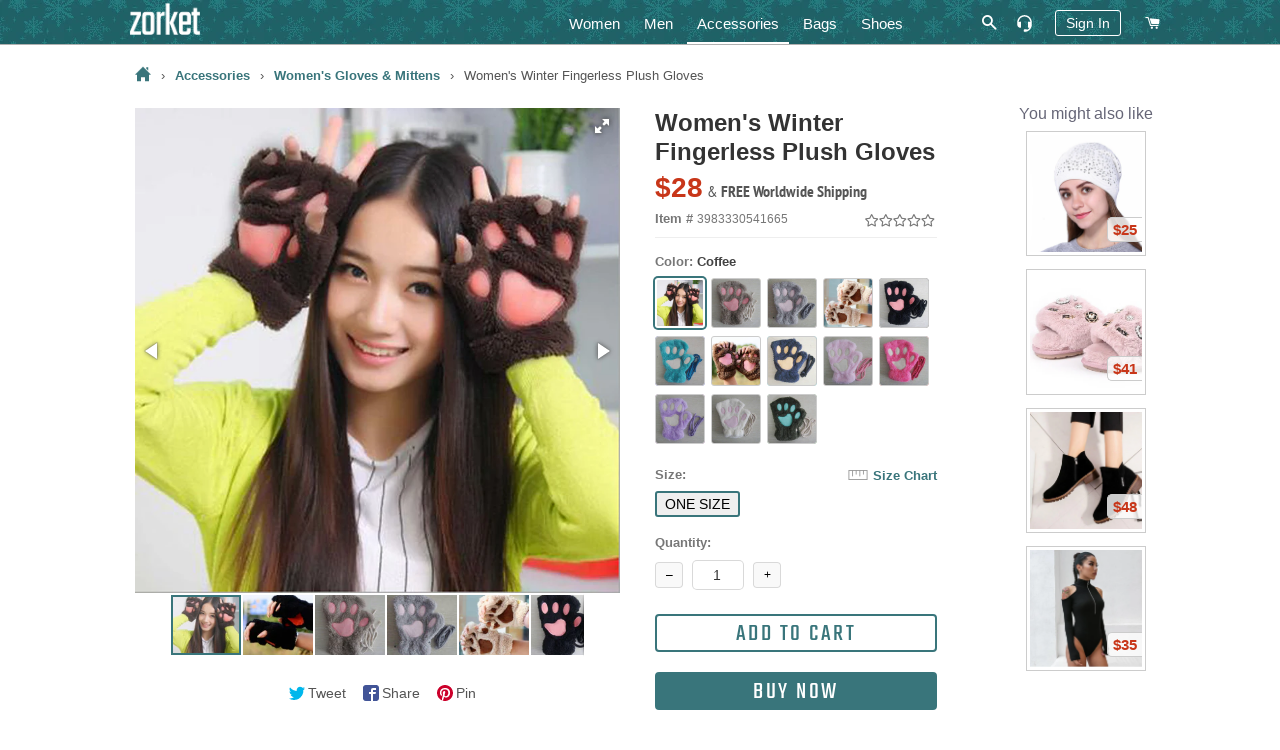

--- FILE ---
content_type: text/html; charset=utf-8
request_url: https://zorket.com/collections/accessories-womens-gloves-mittens/products/womens-winter-fingerless-plush-gloves
body_size: 36851
content:
<!doctype html>
<!--[if lt IE 7]><html class="no-js lt-ie9 lt-ie8 lt-ie7" lang="en"> <![endif]-->
<!--[if IE 7]><html class="no-js lt-ie9 lt-ie8" lang="en"> <![endif]-->
<!--[if IE 8]><html class="no-js lt-ie9" lang="en"> <![endif]-->
<!--[if IE 9 ]><html class="ie9 no-js"> <![endif]-->
<!--[if (gt IE 9)|!(IE)]><!--> <html class="no-js"> <!--<![endif]-->
<head>
  <!-- Google Tag Manager -->
  <script>(function(w,d,s,l,i){w[l]=w[l]||[];w[l].push({'gtm.start':
  new Date().getTime(),event:'gtm.js'});var f=d.getElementsByTagName(s)[0],
  j=d.createElement(s),dl=l!='dataLayer'?'&l='+l:'';j.async=true;j.src=
  'https://www.googletagmanager.com/gtm.js?id='+i+dl;f.parentNode.insertBefore(j,f);
  })(window,document,'script','dataLayer','GTM-5KQQC3D');</script>
  <!-- End Google Tag Manager -->

  <!-- Basic page needs ================================================== -->
  <meta charset="utf-8">
  <meta http-equiv="X-UA-Compatible" content="IE=edge,chrome=1">
  
  <!-- Google Search Console confirmation tag -->
  <meta name="google-site-verification" content="ybmyCxktiuogNl-2dJ8BwvQyMoDgMiVksn_jAwk3f5E" />
  <meta name="p:domain_verify" content="214c535cd084d41ebea3bffad4cb1626"/>

  
  <link rel="shortcut icon" href="//zorket.com/cdn/shop/t/20/assets/favicon.png?v=32195520141317914611648116234" type="image/png" />
  
  
  

  <!-- Title and description ================================================== -->
  <title>
  Women&#39;s Winter Fingerless Plush Gloves | ZORKET | ZORKET
  </title>
  
  








<meta name="twitter:site" content="@">
<meta name="twitter:card" content="summary_large_image">
<meta name="twitter:title" content="Women's Winter Fingerless Plush Gloves">

<meta name="twitter:description" content="Shop Women's & Men's Clothing, Shoes, Bags and Accessories">
<meta name="twitter:image:alt" content="Women's Winter Fingerless Plush Gloves">
<meta name="twitter:image" content="http://zorket.com/cdn/shop/products/2_Women-Lovely-Cartoon-Fluffy-Bear-Cat-Claw-Paw-Mittens-Winter-Female-Half-Finger-Plush-Gloves-Ladies_61c32cbb-3da1-47c3-a893-62c2948e78dc_1024x1024.jpg?v=1568816195">

  
  <meta name="description" content="Material: Wool • Gloves Length: Wrist • Style: Fashion • Type: Gloves &amp; Mittens, Cartoon">
  

  <meta name="keywords" content="Women&#39;s Winter Fingerless Plush Gloves | ZORKET, Material: Wool, Gloves Length: Wrist, Style: Fashion, Type: Gloves &amp; Mittens, Cartoon"/>

  <!-- Helpers ================================================== -->
  <!-- /snippets/social-meta-tags.liquid -->


  <meta property="og:type" content="product">
  <meta property="og:title" content="Women&#39;s Winter Fingerless Plush Gloves">
  <meta property="og:url" content="https://zorket.com/products/womens-winter-fingerless-plush-gloves">
  <meta property="og:description" content="

Item Type: Gloves &amp;amp; Mittens


Material: Wool


Gender: Women


Style: Fashion


Pattern Type: Cartoon


Gloves Length: Wrist

">
  
    <meta property="og:image" content="http://zorket.com/cdn/shop/products/1_Women-Lovely-Cartoon-Fluffy-Bear-Cat-Claw-Paw-Mittens-Winter-Female-Half-Finger-Plush-Gloves-Ladies_grande.jpg?v=1565598634">
    <meta property="og:image:secure_url" content="https://zorket.com/cdn/shop/products/1_Women-Lovely-Cartoon-Fluffy-Bear-Cat-Claw-Paw-Mittens-Winter-Female-Half-Finger-Plush-Gloves-Ladies_grande.jpg?v=1565598634">
  
    <meta property="og:image" content="http://zorket.com/cdn/shop/products/10_HTB1wyKCQFXXXXbLXXXXq6xXFXXXv_grande.jpg?v=1568816195">
    <meta property="og:image:secure_url" content="https://zorket.com/cdn/shop/products/10_HTB1wyKCQFXXXXbLXXXXq6xXFXXXv_grande.jpg?v=1568816195">
  
    <meta property="og:image" content="http://zorket.com/cdn/shop/products/2_Women-Lovely-Cartoon-Fluffy-Bear-Cat-Claw-Paw-Mittens-Winter-Female-Half-Finger-Plush-Gloves-Ladies_61c32cbb-3da1-47c3-a893-62c2948e78dc_grande.jpg?v=1568816195">
    <meta property="og:image:secure_url" content="https://zorket.com/cdn/shop/products/2_Women-Lovely-Cartoon-Fluffy-Bear-Cat-Claw-Paw-Mittens-Winter-Female-Half-Finger-Plush-Gloves-Ladies_61c32cbb-3da1-47c3-a893-62c2948e78dc_grande.jpg?v=1568816195">
  
  <meta property="og:price:amount" content="28">
  <meta property="og:price:currency" content="USD">

<meta property="og:site_name" content="zorket">





  <link rel="canonical" href="https://zorket.com/products/womens-winter-fingerless-plush-gloves">
  <meta name="viewport" content="width=device-width,initial-scale=1,shrink-to-fit=no">
  <meta name="theme-color" content="#39757b">
	<meta name="p:domain_verify" content="c3a92c14aafc6ce9f29f5ef3f224cfdd"/>

  <style>
/* pt-sans-narrow-regular - latin */
@font-face {
  font-family: 'PT Sans Narrow';
  font-style: normal;
  font-weight: 400;
  src: local('PT Sans Narrow'), local('PTSans-Narrow'),
    url('//zorket.com/cdn/shop/t/20/assets/pt-sans-narrow-v11-latin-regular.woff2?v=99186804244617665841584194534') format('woff2'), /* Chrome 26+, Opera 23+, Firefox 39+ */
    url('//zorket.com/cdn/shop/t/20/assets/pt-sans-narrow-v11-latin-regular.woff?v=183041167550725547851584194534') format('woff'); /* Chrome 6+, Firefox 3.6+, IE 9+, Safari 5.1+ */
}
/* pt-sans-narrow-700 - latin */
@font-face {
  font-family: 'PT Sans Narrow';
  font-style: normal;
  font-weight: 700;
  src: local('PT Sans Narrow Bold'), local('PTSans-NarrowBold'),
    url('//zorket.com/cdn/shop/t/20/assets/pt-sans-narrow-v11-latin-700.woff2?v=104755478870549373991584194533') format('woff2'), /* Chrome 26+, Opera 23+, Firefox 39+ pt-sans-narrow-v11-latin-700.woff2 */
    url('//zorket.com/cdn/shop/t/20/assets/pt-sans-narrow-v11-latin-700.woff?v=103105830943446244701584194532') format('woff'); /* Chrome 6+, Firefox 3.6+, IE 9+, Safari 5.1+ */
}
/* teko-regular - latin */
@font-face {
  font-family: 'Teko';
  font-style: normal;
  font-weight: 400;
  src: local('Teko Regular'), local('Teko-Regular'),
    url('//zorket.com/cdn/shop/t/20/assets/teko-v9-latin-regular.woff2?v=58731461942273675901584194560') format('woff2'), /* Chrome 26+, Opera 23+, Firefox 39+ */
    url('//zorket.com/cdn/shop/t/20/assets/teko-v9-latin-regular.woff?v=178234367728073756141584194560') format('woff'); /* Chrome 6+, Firefox 3.6+, IE 9+, Safari 5.1+ */
}
</style>
 
  <!-- CSS ================================================== -->
  
  <link href="//zorket.com/cdn/shop/t/20/assets/timber.scss.css?v=33630268228670378861700936812" rel="stylesheet" type="text/css" media="all" />
  <link href="//zorket.com/cdn/shop/t/20/assets/theme.scss.css?v=108548371824891473221700936812" rel="stylesheet" type="text/css" media="all" />
  
  
  
  <link href="//zorket.com/cdn/shop/t/20/assets/scrollyeah.css?v=59903980977631481801584194545" rel="stylesheet" type="text/css" media="all" />
  <link href="//zorket.com/cdn/shop/t/20/assets/tooltipster.bundle.css?v=77959071708041701371584194564" rel="stylesheet" type="text/css" media="all" />
  

    <!-- Header hook for plugins ================================================== -->
  <script>window.performance && window.performance.mark && window.performance.mark('shopify.content_for_header.start');</script><meta name="google-site-verification" content="yyS4FLmijR1rAWjvXIOxklWI9uB9JOVh7T1bqItFQFs">
<meta id="shopify-digital-wallet" name="shopify-digital-wallet" content="/13788431/digital_wallets/dialog">
<meta name="shopify-checkout-api-token" content="3e0f5d6a07d4a8140306f25100478621">
<meta id="in-context-paypal-metadata" data-shop-id="13788431" data-venmo-supported="true" data-environment="production" data-locale="en_US" data-paypal-v4="true" data-currency="USD">
<link rel="alternate" type="application/json+oembed" href="https://zorket.com/products/womens-winter-fingerless-plush-gloves.oembed">
<script async="async" src="/checkouts/internal/preloads.js?locale=en-US"></script>
<script id="shopify-features" type="application/json">{"accessToken":"3e0f5d6a07d4a8140306f25100478621","betas":["rich-media-storefront-analytics"],"domain":"zorket.com","predictiveSearch":true,"shopId":13788431,"locale":"en"}</script>
<script>var Shopify = Shopify || {};
Shopify.shop = "purcharest.myshopify.com";
Shopify.locale = "en";
Shopify.currency = {"active":"USD","rate":"1.0"};
Shopify.country = "US";
Shopify.theme = {"name":"Zorket Theme","id":80932307041,"schema_name":null,"schema_version":null,"theme_store_id":null,"role":"main"};
Shopify.theme.handle = "null";
Shopify.theme.style = {"id":null,"handle":null};
Shopify.cdnHost = "zorket.com/cdn";
Shopify.routes = Shopify.routes || {};
Shopify.routes.root = "/";</script>
<script type="module">!function(o){(o.Shopify=o.Shopify||{}).modules=!0}(window);</script>
<script>!function(o){function n(){var o=[];function n(){o.push(Array.prototype.slice.apply(arguments))}return n.q=o,n}var t=o.Shopify=o.Shopify||{};t.loadFeatures=n(),t.autoloadFeatures=n()}(window);</script>
<script id="shop-js-analytics" type="application/json">{"pageType":"product"}</script>
<script defer="defer" async type="module" src="//zorket.com/cdn/shopifycloud/shop-js/modules/v2/client.init-shop-cart-sync_BT-GjEfc.en.esm.js"></script>
<script defer="defer" async type="module" src="//zorket.com/cdn/shopifycloud/shop-js/modules/v2/chunk.common_D58fp_Oc.esm.js"></script>
<script defer="defer" async type="module" src="//zorket.com/cdn/shopifycloud/shop-js/modules/v2/chunk.modal_xMitdFEc.esm.js"></script>
<script type="module">
  await import("//zorket.com/cdn/shopifycloud/shop-js/modules/v2/client.init-shop-cart-sync_BT-GjEfc.en.esm.js");
await import("//zorket.com/cdn/shopifycloud/shop-js/modules/v2/chunk.common_D58fp_Oc.esm.js");
await import("//zorket.com/cdn/shopifycloud/shop-js/modules/v2/chunk.modal_xMitdFEc.esm.js");

  window.Shopify.SignInWithShop?.initShopCartSync?.({"fedCMEnabled":true,"windoidEnabled":true});

</script>
<script id="__st">var __st={"a":13788431,"offset":-28800,"reqid":"33561500-8911-4f97-a63d-c97c91da1329-1769077739","pageurl":"zorket.com\/collections\/accessories-womens-gloves-mittens\/products\/womens-winter-fingerless-plush-gloves","u":"bc61cb0ab6f6","p":"product","rtyp":"product","rid":3983330541665};</script>
<script>window.ShopifyPaypalV4VisibilityTracking = true;</script>
<script id="captcha-bootstrap">!function(){'use strict';const t='contact',e='account',n='new_comment',o=[[t,t],['blogs',n],['comments',n],[t,'customer']],c=[[e,'customer_login'],[e,'guest_login'],[e,'recover_customer_password'],[e,'create_customer']],r=t=>t.map((([t,e])=>`form[action*='/${t}']:not([data-nocaptcha='true']) input[name='form_type'][value='${e}']`)).join(','),a=t=>()=>t?[...document.querySelectorAll(t)].map((t=>t.form)):[];function s(){const t=[...o],e=r(t);return a(e)}const i='password',u='form_key',d=['recaptcha-v3-token','g-recaptcha-response','h-captcha-response',i],f=()=>{try{return window.sessionStorage}catch{return}},m='__shopify_v',_=t=>t.elements[u];function p(t,e,n=!1){try{const o=window.sessionStorage,c=JSON.parse(o.getItem(e)),{data:r}=function(t){const{data:e,action:n}=t;return t[m]||n?{data:e,action:n}:{data:t,action:n}}(c);for(const[e,n]of Object.entries(r))t.elements[e]&&(t.elements[e].value=n);n&&o.removeItem(e)}catch(o){console.error('form repopulation failed',{error:o})}}const l='form_type',E='cptcha';function T(t){t.dataset[E]=!0}const w=window,h=w.document,L='Shopify',v='ce_forms',y='captcha';let A=!1;((t,e)=>{const n=(g='f06e6c50-85a8-45c8-87d0-21a2b65856fe',I='https://cdn.shopify.com/shopifycloud/storefront-forms-hcaptcha/ce_storefront_forms_captcha_hcaptcha.v1.5.2.iife.js',D={infoText:'Protected by hCaptcha',privacyText:'Privacy',termsText:'Terms'},(t,e,n)=>{const o=w[L][v],c=o.bindForm;if(c)return c(t,g,e,D).then(n);var r;o.q.push([[t,g,e,D],n]),r=I,A||(h.body.append(Object.assign(h.createElement('script'),{id:'captcha-provider',async:!0,src:r})),A=!0)});var g,I,D;w[L]=w[L]||{},w[L][v]=w[L][v]||{},w[L][v].q=[],w[L][y]=w[L][y]||{},w[L][y].protect=function(t,e){n(t,void 0,e),T(t)},Object.freeze(w[L][y]),function(t,e,n,w,h,L){const[v,y,A,g]=function(t,e,n){const i=e?o:[],u=t?c:[],d=[...i,...u],f=r(d),m=r(i),_=r(d.filter((([t,e])=>n.includes(e))));return[a(f),a(m),a(_),s()]}(w,h,L),I=t=>{const e=t.target;return e instanceof HTMLFormElement?e:e&&e.form},D=t=>v().includes(t);t.addEventListener('submit',(t=>{const e=I(t);if(!e)return;const n=D(e)&&!e.dataset.hcaptchaBound&&!e.dataset.recaptchaBound,o=_(e),c=g().includes(e)&&(!o||!o.value);(n||c)&&t.preventDefault(),c&&!n&&(function(t){try{if(!f())return;!function(t){const e=f();if(!e)return;const n=_(t);if(!n)return;const o=n.value;o&&e.removeItem(o)}(t);const e=Array.from(Array(32),(()=>Math.random().toString(36)[2])).join('');!function(t,e){_(t)||t.append(Object.assign(document.createElement('input'),{type:'hidden',name:u})),t.elements[u].value=e}(t,e),function(t,e){const n=f();if(!n)return;const o=[...t.querySelectorAll(`input[type='${i}']`)].map((({name:t})=>t)),c=[...d,...o],r={};for(const[a,s]of new FormData(t).entries())c.includes(a)||(r[a]=s);n.setItem(e,JSON.stringify({[m]:1,action:t.action,data:r}))}(t,e)}catch(e){console.error('failed to persist form',e)}}(e),e.submit())}));const S=(t,e)=>{t&&!t.dataset[E]&&(n(t,e.some((e=>e===t))),T(t))};for(const o of['focusin','change'])t.addEventListener(o,(t=>{const e=I(t);D(e)&&S(e,y())}));const B=e.get('form_key'),M=e.get(l),P=B&&M;t.addEventListener('DOMContentLoaded',(()=>{const t=y();if(P)for(const e of t)e.elements[l].value===M&&p(e,B);[...new Set([...A(),...v().filter((t=>'true'===t.dataset.shopifyCaptcha))])].forEach((e=>S(e,t)))}))}(h,new URLSearchParams(w.location.search),n,t,e,['guest_login'])})(!0,!0)}();</script>
<script integrity="sha256-4kQ18oKyAcykRKYeNunJcIwy7WH5gtpwJnB7kiuLZ1E=" data-source-attribution="shopify.loadfeatures" defer="defer" src="//zorket.com/cdn/shopifycloud/storefront/assets/storefront/load_feature-a0a9edcb.js" crossorigin="anonymous"></script>
<script data-source-attribution="shopify.dynamic_checkout.dynamic.init">var Shopify=Shopify||{};Shopify.PaymentButton=Shopify.PaymentButton||{isStorefrontPortableWallets:!0,init:function(){window.Shopify.PaymentButton.init=function(){};var t=document.createElement("script");t.src="https://zorket.com/cdn/shopifycloud/portable-wallets/latest/portable-wallets.en.js",t.type="module",document.head.appendChild(t)}};
</script>
<script data-source-attribution="shopify.dynamic_checkout.buyer_consent">
  function portableWalletsHideBuyerConsent(e){var t=document.getElementById("shopify-buyer-consent"),n=document.getElementById("shopify-subscription-policy-button");t&&n&&(t.classList.add("hidden"),t.setAttribute("aria-hidden","true"),n.removeEventListener("click",e))}function portableWalletsShowBuyerConsent(e){var t=document.getElementById("shopify-buyer-consent"),n=document.getElementById("shopify-subscription-policy-button");t&&n&&(t.classList.remove("hidden"),t.removeAttribute("aria-hidden"),n.addEventListener("click",e))}window.Shopify?.PaymentButton&&(window.Shopify.PaymentButton.hideBuyerConsent=portableWalletsHideBuyerConsent,window.Shopify.PaymentButton.showBuyerConsent=portableWalletsShowBuyerConsent);
</script>
<script data-source-attribution="shopify.dynamic_checkout.cart.bootstrap">document.addEventListener("DOMContentLoaded",(function(){function t(){return document.querySelector("shopify-accelerated-checkout-cart, shopify-accelerated-checkout")}if(t())Shopify.PaymentButton.init();else{new MutationObserver((function(e,n){t()&&(Shopify.PaymentButton.init(),n.disconnect())})).observe(document.body,{childList:!0,subtree:!0})}}));
</script>
<script id='scb4127' type='text/javascript' async='' src='https://zorket.com/cdn/shopifycloud/privacy-banner/storefront-banner.js'></script><link id="shopify-accelerated-checkout-styles" rel="stylesheet" media="screen" href="https://zorket.com/cdn/shopifycloud/portable-wallets/latest/accelerated-checkout-backwards-compat.css" crossorigin="anonymous">
<style id="shopify-accelerated-checkout-cart">
        #shopify-buyer-consent {
  margin-top: 1em;
  display: inline-block;
  width: 100%;
}

#shopify-buyer-consent.hidden {
  display: none;
}

#shopify-subscription-policy-button {
  background: none;
  border: none;
  padding: 0;
  text-decoration: underline;
  font-size: inherit;
  cursor: pointer;
}

#shopify-subscription-policy-button::before {
  box-shadow: none;
}

      </style>

<script>window.performance && window.performance.mark && window.performance.mark('shopify.content_for_header.end');</script>
  
  
  <script src="//zorket.com/cdn/shop/t/20/assets/jquery.min.js?v=74721525869110791951584194495" type="text/javascript"></script>
  <script src="//zorket.com/cdn/shop/t/20/assets/jquery.tmpl.min.js?v=32513529418586026101584194499" type="text/javascript"></script>
	
	
  <script src="//zorket.com/cdn/shop/t/20/assets/modernizr.min.js?v=21391054748206432451584194513" type="text/javascript"></script>
 
  <script src="//zorket.com/cdn/shop/t/20/assets/scrollyeah.js?v=22172597100785386861584194546" type="text/javascript"></script>
  
  
  <script src="//zorket.com/cdn/shop/t/20/assets/jquery.products.min.js?v=159466235525054314811584194497" type="text/javascript"></script>
	<script src="//zorket.com/cdn/shop/t/20/assets/jquery.flip.js?v=63517051805029749931584194493" type="text/javascript"></script>
	<script src="//zorket.com/cdn/shop/t/20/assets/jquery.pick.js?v=127124007272543822841584194496" type="text/javascript"></script>
	<script src="//zorket.com/cdn/shop/t/20/assets/ajaxify.min.js?v=46566461343689605101584194440" type="text/javascript"></script>
	<script src="//zorket.com/cdn/shop/t/20/assets/jquery.goTop.js?v=67225957484614878291584194494" type="text/javascript"></script>
	<script src="//zorket.com/cdn/shop/t/20/assets/tooltipster.bundle.js?v=87560243510789617781584194564" type="text/javascript"></script>
  <script src="//zorket.com/cdn/shop/t/20/assets/js-cookie.js?v=29111124966443655531584194500" type="text/javascript"></script>
  <script src="//zorket.com/cdn/shop/t/20/assets/jquery.lazy.min.js?v=72418453740263649271584194495" type="text/javascript"></script>
  <script src="//zorket.com/cdn/shop/t/20/assets/zorket-functions.js?v=30528950455641778171689552417" type="text/javascript"></script>
  <script>Shopify.money_format = "${{amount_no_decimals}}";</script>

  <!-- Only for Product Page ================================================== -->
  
  
  <link href="//zorket.com/cdn/shop/t/20/assets/fotorama.css?v=131890881820570553331584194475" rel="stylesheet" type="text/css" media="all" />
  <link href="//zorket.com/cdn/shop/t/20/assets/likely.css?v=182960187758951233131584194502" rel="stylesheet" type="text/css" media="all" />
  <link href="//zorket.com/cdn/shop/t/20/assets/jquery.pwstabs.css?v=75248396798459302481584194497" rel="stylesheet" type="text/css" media="all" />
  <link href="//zorket.com/cdn/shop/t/20/assets/smk-accordion.css?v=115718598477661498481584194551" rel="stylesheet" type="text/css" media="all" />
  <link href="//zorket.com/cdn/shop/t/20/assets/magnific-popup.css?v=65451962456944049981584194508" rel="stylesheet" type="text/css" media="all" />
  <script src="//zorket.com/cdn/shop/t/20/assets/fotorama.js?v=54894315646771880101584194475" type="text/javascript"></script>
  <script src="//zorket.com/cdn/shop/t/20/assets/magnific-popup.js?v=44455051036509594451584194509" type="text/javascript"></script>
  
  <script src="//zorket.com/cdn/shop/t/20/assets/jquery.pwstabs.js?v=173600917044169252131584194498" type="text/javascript"></script>
  <script src="//zorket.com/cdn/shop/t/20/assets/zorket.trimlist.js?v=159276888862646234661584194583" type="text/javascript"></script>
	<script src="//zorket.com/cdn/shop/t/20/assets/zorket.stoplist.js?v=131895393756202123111586208647" type="text/javascript"></script>
  <script src="//zorket.com/cdn/shop/t/20/assets/zorket.whitelist.js?v=20247830108948592531584194584" type="text/javascript"></script>
  <script src="//zorket.com/cdn/shop/t/20/assets/likely.js?v=164941142727035995881584194503" type="text/javascript"></script>
  

   <!-- Main CSS ================================================== -->
  <link href="//zorket.com/cdn/shop/t/20/assets/zorket.scss.css?v=151513453558749015591703587695" rel="stylesheet" type="text/css" media="all" />
  
  
  
  
  
	  


<meta name="viewport" content="width=device-width, maximum-scale=2.0, user-scalable=1">

  <meta name="p:domain_verify" content="6068b9a67c22aaa4a4fd44ae2a132d49"/>
  
<link href="https://monorail-edge.shopifysvc.com" rel="dns-prefetch">
<script>(function(){if ("sendBeacon" in navigator && "performance" in window) {try {var session_token_from_headers = performance.getEntriesByType('navigation')[0].serverTiming.find(x => x.name == '_s').description;} catch {var session_token_from_headers = undefined;}var session_cookie_matches = document.cookie.match(/_shopify_s=([^;]*)/);var session_token_from_cookie = session_cookie_matches && session_cookie_matches.length === 2 ? session_cookie_matches[1] : "";var session_token = session_token_from_headers || session_token_from_cookie || "";function handle_abandonment_event(e) {var entries = performance.getEntries().filter(function(entry) {return /monorail-edge.shopifysvc.com/.test(entry.name);});if (!window.abandonment_tracked && entries.length === 0) {window.abandonment_tracked = true;var currentMs = Date.now();var navigation_start = performance.timing.navigationStart;var payload = {shop_id: 13788431,url: window.location.href,navigation_start,duration: currentMs - navigation_start,session_token,page_type: "product"};window.navigator.sendBeacon("https://monorail-edge.shopifysvc.com/v1/produce", JSON.stringify({schema_id: "online_store_buyer_site_abandonment/1.1",payload: payload,metadata: {event_created_at_ms: currentMs,event_sent_at_ms: currentMs}}));}}window.addEventListener('pagehide', handle_abandonment_event);}}());</script>
<script id="web-pixels-manager-setup">(function e(e,d,r,n,o){if(void 0===o&&(o={}),!Boolean(null===(a=null===(i=window.Shopify)||void 0===i?void 0:i.analytics)||void 0===a?void 0:a.replayQueue)){var i,a;window.Shopify=window.Shopify||{};var t=window.Shopify;t.analytics=t.analytics||{};var s=t.analytics;s.replayQueue=[],s.publish=function(e,d,r){return s.replayQueue.push([e,d,r]),!0};try{self.performance.mark("wpm:start")}catch(e){}var l=function(){var e={modern:/Edge?\/(1{2}[4-9]|1[2-9]\d|[2-9]\d{2}|\d{4,})\.\d+(\.\d+|)|Firefox\/(1{2}[4-9]|1[2-9]\d|[2-9]\d{2}|\d{4,})\.\d+(\.\d+|)|Chrom(ium|e)\/(9{2}|\d{3,})\.\d+(\.\d+|)|(Maci|X1{2}).+ Version\/(15\.\d+|(1[6-9]|[2-9]\d|\d{3,})\.\d+)([,.]\d+|)( \(\w+\)|)( Mobile\/\w+|) Safari\/|Chrome.+OPR\/(9{2}|\d{3,})\.\d+\.\d+|(CPU[ +]OS|iPhone[ +]OS|CPU[ +]iPhone|CPU IPhone OS|CPU iPad OS)[ +]+(15[._]\d+|(1[6-9]|[2-9]\d|\d{3,})[._]\d+)([._]\d+|)|Android:?[ /-](13[3-9]|1[4-9]\d|[2-9]\d{2}|\d{4,})(\.\d+|)(\.\d+|)|Android.+Firefox\/(13[5-9]|1[4-9]\d|[2-9]\d{2}|\d{4,})\.\d+(\.\d+|)|Android.+Chrom(ium|e)\/(13[3-9]|1[4-9]\d|[2-9]\d{2}|\d{4,})\.\d+(\.\d+|)|SamsungBrowser\/([2-9]\d|\d{3,})\.\d+/,legacy:/Edge?\/(1[6-9]|[2-9]\d|\d{3,})\.\d+(\.\d+|)|Firefox\/(5[4-9]|[6-9]\d|\d{3,})\.\d+(\.\d+|)|Chrom(ium|e)\/(5[1-9]|[6-9]\d|\d{3,})\.\d+(\.\d+|)([\d.]+$|.*Safari\/(?![\d.]+ Edge\/[\d.]+$))|(Maci|X1{2}).+ Version\/(10\.\d+|(1[1-9]|[2-9]\d|\d{3,})\.\d+)([,.]\d+|)( \(\w+\)|)( Mobile\/\w+|) Safari\/|Chrome.+OPR\/(3[89]|[4-9]\d|\d{3,})\.\d+\.\d+|(CPU[ +]OS|iPhone[ +]OS|CPU[ +]iPhone|CPU IPhone OS|CPU iPad OS)[ +]+(10[._]\d+|(1[1-9]|[2-9]\d|\d{3,})[._]\d+)([._]\d+|)|Android:?[ /-](13[3-9]|1[4-9]\d|[2-9]\d{2}|\d{4,})(\.\d+|)(\.\d+|)|Mobile Safari.+OPR\/([89]\d|\d{3,})\.\d+\.\d+|Android.+Firefox\/(13[5-9]|1[4-9]\d|[2-9]\d{2}|\d{4,})\.\d+(\.\d+|)|Android.+Chrom(ium|e)\/(13[3-9]|1[4-9]\d|[2-9]\d{2}|\d{4,})\.\d+(\.\d+|)|Android.+(UC? ?Browser|UCWEB|U3)[ /]?(15\.([5-9]|\d{2,})|(1[6-9]|[2-9]\d|\d{3,})\.\d+)\.\d+|SamsungBrowser\/(5\.\d+|([6-9]|\d{2,})\.\d+)|Android.+MQ{2}Browser\/(14(\.(9|\d{2,})|)|(1[5-9]|[2-9]\d|\d{3,})(\.\d+|))(\.\d+|)|K[Aa][Ii]OS\/(3\.\d+|([4-9]|\d{2,})\.\d+)(\.\d+|)/},d=e.modern,r=e.legacy,n=navigator.userAgent;return n.match(d)?"modern":n.match(r)?"legacy":"unknown"}(),u="modern"===l?"modern":"legacy",c=(null!=n?n:{modern:"",legacy:""})[u],f=function(e){return[e.baseUrl,"/wpm","/b",e.hashVersion,"modern"===e.buildTarget?"m":"l",".js"].join("")}({baseUrl:d,hashVersion:r,buildTarget:u}),m=function(e){var d=e.version,r=e.bundleTarget,n=e.surface,o=e.pageUrl,i=e.monorailEndpoint;return{emit:function(e){var a=e.status,t=e.errorMsg,s=(new Date).getTime(),l=JSON.stringify({metadata:{event_sent_at_ms:s},events:[{schema_id:"web_pixels_manager_load/3.1",payload:{version:d,bundle_target:r,page_url:o,status:a,surface:n,error_msg:t},metadata:{event_created_at_ms:s}}]});if(!i)return console&&console.warn&&console.warn("[Web Pixels Manager] No Monorail endpoint provided, skipping logging."),!1;try{return self.navigator.sendBeacon.bind(self.navigator)(i,l)}catch(e){}var u=new XMLHttpRequest;try{return u.open("POST",i,!0),u.setRequestHeader("Content-Type","text/plain"),u.send(l),!0}catch(e){return console&&console.warn&&console.warn("[Web Pixels Manager] Got an unhandled error while logging to Monorail."),!1}}}}({version:r,bundleTarget:l,surface:e.surface,pageUrl:self.location.href,monorailEndpoint:e.monorailEndpoint});try{o.browserTarget=l,function(e){var d=e.src,r=e.async,n=void 0===r||r,o=e.onload,i=e.onerror,a=e.sri,t=e.scriptDataAttributes,s=void 0===t?{}:t,l=document.createElement("script"),u=document.querySelector("head"),c=document.querySelector("body");if(l.async=n,l.src=d,a&&(l.integrity=a,l.crossOrigin="anonymous"),s)for(var f in s)if(Object.prototype.hasOwnProperty.call(s,f))try{l.dataset[f]=s[f]}catch(e){}if(o&&l.addEventListener("load",o),i&&l.addEventListener("error",i),u)u.appendChild(l);else{if(!c)throw new Error("Did not find a head or body element to append the script");c.appendChild(l)}}({src:f,async:!0,onload:function(){if(!function(){var e,d;return Boolean(null===(d=null===(e=window.Shopify)||void 0===e?void 0:e.analytics)||void 0===d?void 0:d.initialized)}()){var d=window.webPixelsManager.init(e)||void 0;if(d){var r=window.Shopify.analytics;r.replayQueue.forEach((function(e){var r=e[0],n=e[1],o=e[2];d.publishCustomEvent(r,n,o)})),r.replayQueue=[],r.publish=d.publishCustomEvent,r.visitor=d.visitor,r.initialized=!0}}},onerror:function(){return m.emit({status:"failed",errorMsg:"".concat(f," has failed to load")})},sri:function(e){var d=/^sha384-[A-Za-z0-9+/=]+$/;return"string"==typeof e&&d.test(e)}(c)?c:"",scriptDataAttributes:o}),m.emit({status:"loading"})}catch(e){m.emit({status:"failed",errorMsg:(null==e?void 0:e.message)||"Unknown error"})}}})({shopId: 13788431,storefrontBaseUrl: "https://zorket.com",extensionsBaseUrl: "https://extensions.shopifycdn.com/cdn/shopifycloud/web-pixels-manager",monorailEndpoint: "https://monorail-edge.shopifysvc.com/unstable/produce_batch",surface: "storefront-renderer",enabledBetaFlags: ["2dca8a86"],webPixelsConfigList: [{"id":"1436516626","configuration":"{\"tagID\":\"2613317600401\"}","eventPayloadVersion":"v1","runtimeContext":"STRICT","scriptVersion":"18031546ee651571ed29edbe71a3550b","type":"APP","apiClientId":3009811,"privacyPurposes":["ANALYTICS","MARKETING","SALE_OF_DATA"],"dataSharingAdjustments":{"protectedCustomerApprovalScopes":["read_customer_address","read_customer_email","read_customer_name","read_customer_personal_data","read_customer_phone"]}},{"id":"895975698","configuration":"{\"config\":\"{\\\"pixel_id\\\":\\\"GT-57V2P6N\\\",\\\"target_country\\\":\\\"US\\\",\\\"gtag_events\\\":[{\\\"type\\\":\\\"purchase\\\",\\\"action_label\\\":\\\"MC-Q3BFYXZSY0\\\"},{\\\"type\\\":\\\"page_view\\\",\\\"action_label\\\":\\\"MC-Q3BFYXZSY0\\\"},{\\\"type\\\":\\\"view_item\\\",\\\"action_label\\\":\\\"MC-Q3BFYXZSY0\\\"}],\\\"enable_monitoring_mode\\\":false}\"}","eventPayloadVersion":"v1","runtimeContext":"OPEN","scriptVersion":"b2a88bafab3e21179ed38636efcd8a93","type":"APP","apiClientId":1780363,"privacyPurposes":[],"dataSharingAdjustments":{"protectedCustomerApprovalScopes":["read_customer_address","read_customer_email","read_customer_name","read_customer_personal_data","read_customer_phone"]}},{"id":"405766418","configuration":"{\"pixel_id\":\"253389673939481\",\"pixel_type\":\"facebook_pixel\",\"metaapp_system_user_token\":\"-\"}","eventPayloadVersion":"v1","runtimeContext":"OPEN","scriptVersion":"ca16bc87fe92b6042fbaa3acc2fbdaa6","type":"APP","apiClientId":2329312,"privacyPurposes":["ANALYTICS","MARKETING","SALE_OF_DATA"],"dataSharingAdjustments":{"protectedCustomerApprovalScopes":["read_customer_address","read_customer_email","read_customer_name","read_customer_personal_data","read_customer_phone"]}},{"id":"shopify-app-pixel","configuration":"{}","eventPayloadVersion":"v1","runtimeContext":"STRICT","scriptVersion":"0450","apiClientId":"shopify-pixel","type":"APP","privacyPurposes":["ANALYTICS","MARKETING"]},{"id":"shopify-custom-pixel","eventPayloadVersion":"v1","runtimeContext":"LAX","scriptVersion":"0450","apiClientId":"shopify-pixel","type":"CUSTOM","privacyPurposes":["ANALYTICS","MARKETING"]}],isMerchantRequest: false,initData: {"shop":{"name":"zorket","paymentSettings":{"currencyCode":"USD"},"myshopifyDomain":"purcharest.myshopify.com","countryCode":"US","storefrontUrl":"https:\/\/zorket.com"},"customer":null,"cart":null,"checkout":null,"productVariants":[{"price":{"amount":28.0,"currencyCode":"USD"},"product":{"title":"Women's Winter Fingerless Plush Gloves","vendor":"https:\/\/www.aliexpress.com\/item\/32804501122.html","id":"3983330541665","untranslatedTitle":"Women's Winter Fingerless Plush Gloves","url":"\/products\/womens-winter-fingerless-plush-gloves","type":"Gloves"},"id":"32505310773345","image":{"src":"\/\/zorket.com\/cdn\/shop\/products\/2_Women-Lovely-Cartoon-Fluffy-Bear-Cat-Claw-Paw-Mittens-Winter-Female-Half-Finger-Plush-Gloves-Ladies_61c32cbb-3da1-47c3-a893-62c2948e78dc.jpg?v=1568816195"},"sku":"","title":"Coffee \/ One size","untranslatedTitle":"Coffee \/ One size"},{"price":{"amount":28.0,"currencyCode":"USD"},"product":{"title":"Women's Winter Fingerless Plush Gloves","vendor":"https:\/\/www.aliexpress.com\/item\/32804501122.html","id":"3983330541665","untranslatedTitle":"Women's Winter Fingerless Plush Gloves","url":"\/products\/womens-winter-fingerless-plush-gloves","type":"Gloves"},"id":"32505310806113","image":{"src":"\/\/zorket.com\/cdn\/shop\/products\/1_Women-Lovely-Cartoon-Fluffy-Bear-Cat-Claw-Paw-Mittens-Winter-Female-Half-Finger-Plush-Gloves-Ladies.jpg?v=1565598634"},"sku":"","title":"Khaki \/ One size","untranslatedTitle":"Khaki \/ One size"},{"price":{"amount":28.0,"currencyCode":"USD"},"product":{"title":"Women's Winter Fingerless Plush Gloves","vendor":"https:\/\/www.aliexpress.com\/item\/32804501122.html","id":"3983330541665","untranslatedTitle":"Women's Winter Fingerless Plush Gloves","url":"\/products\/womens-winter-fingerless-plush-gloves","type":"Gloves"},"id":"32505310838881","image":{"src":"\/\/zorket.com\/cdn\/shop\/products\/2_Women-Lovely-Cartoon-Fluffy-Bear-Cat-Claw-Paw-Mittens-Winter-Female-Half-Finger-Plush-Gloves-Ladies.jpg?v=1565598634"},"sku":"","title":"Gray \/ One size","untranslatedTitle":"Gray \/ One size"},{"price":{"amount":28.0,"currencyCode":"USD"},"product":{"title":"Women's Winter Fingerless Plush Gloves","vendor":"https:\/\/www.aliexpress.com\/item\/32804501122.html","id":"3983330541665","untranslatedTitle":"Women's Winter Fingerless Plush Gloves","url":"\/products\/womens-winter-fingerless-plush-gloves","type":"Gloves"},"id":"32505310871649","image":{"src":"\/\/zorket.com\/cdn\/shop\/products\/3_Women-Lovely-Cartoon-Fluffy-Bear-Cat-Claw-Paw-Mittens-Winter-Female-Half-Finger-Plush-Gloves-Ladies.jpg?v=1565598634"},"sku":"","title":"Beige \/ One size","untranslatedTitle":"Beige \/ One size"},{"price":{"amount":28.0,"currencyCode":"USD"},"product":{"title":"Women's Winter Fingerless Plush Gloves","vendor":"https:\/\/www.aliexpress.com\/item\/32804501122.html","id":"3983330541665","untranslatedTitle":"Women's Winter Fingerless Plush Gloves","url":"\/products\/womens-winter-fingerless-plush-gloves","type":"Gloves"},"id":"32505310904417","image":{"src":"\/\/zorket.com\/cdn\/shop\/products\/4_Women-Lovely-Cartoon-Fluffy-Bear-Cat-Claw-Paw-Mittens-Winter-Female-Half-Finger-Plush-Gloves-Ladies.jpg?v=1565598634"},"sku":"","title":"Black \/ One size","untranslatedTitle":"Black \/ One size"},{"price":{"amount":28.0,"currencyCode":"USD"},"product":{"title":"Women's Winter Fingerless Plush Gloves","vendor":"https:\/\/www.aliexpress.com\/item\/32804501122.html","id":"3983330541665","untranslatedTitle":"Women's Winter Fingerless Plush Gloves","url":"\/products\/womens-winter-fingerless-plush-gloves","type":"Gloves"},"id":"32505310937185","image":{"src":"\/\/zorket.com\/cdn\/shop\/products\/5_Women-Lovely-Cartoon-Fluffy-Bear-Cat-Claw-Paw-Mittens-Winter-Female-Half-Finger-Plush-Gloves-Ladies.jpg?v=1565598634"},"sku":"","title":"Peacock blue \/ One size","untranslatedTitle":"Peacock blue \/ One size"},{"price":{"amount":28.0,"currencyCode":"USD"},"product":{"title":"Women's Winter Fingerless Plush Gloves","vendor":"https:\/\/www.aliexpress.com\/item\/32804501122.html","id":"3983330541665","untranslatedTitle":"Women's Winter Fingerless Plush Gloves","url":"\/products\/womens-winter-fingerless-plush-gloves","type":"Gloves"},"id":"32505310969953","image":{"src":"\/\/zorket.com\/cdn\/shop\/products\/6_Women-Lovely-Cartoon-Fluffy-Bear-Cat-Claw-Paw-Mittens-Winter-Female-Half-Finger-Plush-Gloves-Ladies.jpg?v=1565598634"},"sku":"","title":"Light Coffee \/ One size","untranslatedTitle":"Light Coffee \/ One size"},{"price":{"amount":28.0,"currencyCode":"USD"},"product":{"title":"Women's Winter Fingerless Plush Gloves","vendor":"https:\/\/www.aliexpress.com\/item\/32804501122.html","id":"3983330541665","untranslatedTitle":"Women's Winter Fingerless Plush Gloves","url":"\/products\/womens-winter-fingerless-plush-gloves","type":"Gloves"},"id":"32505311002721","image":{"src":"\/\/zorket.com\/cdn\/shop\/products\/7_Women-Lovely-Cartoon-Fluffy-Bear-Cat-Claw-Paw-Mittens-Winter-Female-Half-Finger-Plush-Gloves-Ladies.jpg?v=1565598634"},"sku":"","title":"Cyan \/ One size","untranslatedTitle":"Cyan \/ One size"},{"price":{"amount":28.0,"currencyCode":"USD"},"product":{"title":"Women's Winter Fingerless Plush Gloves","vendor":"https:\/\/www.aliexpress.com\/item\/32804501122.html","id":"3983330541665","untranslatedTitle":"Women's Winter Fingerless Plush Gloves","url":"\/products\/womens-winter-fingerless-plush-gloves","type":"Gloves"},"id":"32505311035489","image":{"src":"\/\/zorket.com\/cdn\/shop\/products\/8_Women-Lovely-Cartoon-Fluffy-Bear-Cat-Claw-Paw-Mittens-Winter-Female-Half-Finger-Plush-Gloves-Ladies.jpg?v=1565598634"},"sku":"","title":"Pink \/ One size","untranslatedTitle":"Pink \/ One size"},{"price":{"amount":28.0,"currencyCode":"USD"},"product":{"title":"Women's Winter Fingerless Plush Gloves","vendor":"https:\/\/www.aliexpress.com\/item\/32804501122.html","id":"3983330541665","untranslatedTitle":"Women's Winter Fingerless Plush Gloves","url":"\/products\/womens-winter-fingerless-plush-gloves","type":"Gloves"},"id":"32505311068257","image":{"src":"\/\/zorket.com\/cdn\/shop\/products\/9_Women-Lovely-Cartoon-Fluffy-Bear-Cat-Claw-Paw-Mittens-Winter-Female-Half-Finger-Plush-Gloves-Ladies.jpg?v=1565598634"},"sku":"","title":"Rose Red \/ One size","untranslatedTitle":"Rose Red \/ One size"},{"price":{"amount":28.0,"currencyCode":"USD"},"product":{"title":"Women's Winter Fingerless Plush Gloves","vendor":"https:\/\/www.aliexpress.com\/item\/32804501122.html","id":"3983330541665","untranslatedTitle":"Women's Winter Fingerless Plush Gloves","url":"\/products\/womens-winter-fingerless-plush-gloves","type":"Gloves"},"id":"32505311101025","image":{"src":"\/\/zorket.com\/cdn\/shop\/products\/10_Women-Lovely-Cartoon-Fluffy-Bear-Cat-Claw-Paw-Mittens-Winter-Female-Half-Finger-Plush-Gloves-Ladies.jpg?v=1565598634"},"sku":"","title":"Purple \/ One size","untranslatedTitle":"Purple \/ One size"},{"price":{"amount":28.0,"currencyCode":"USD"},"product":{"title":"Women's Winter Fingerless Plush Gloves","vendor":"https:\/\/www.aliexpress.com\/item\/32804501122.html","id":"3983330541665","untranslatedTitle":"Women's Winter Fingerless Plush Gloves","url":"\/products\/womens-winter-fingerless-plush-gloves","type":"Gloves"},"id":"32505311133793","image":{"src":"\/\/zorket.com\/cdn\/shop\/products\/11_Women-Lovely-Cartoon-Fluffy-Bear-Cat-Claw-Paw-Mittens-Winter-Female-Half-Finger-Plush-Gloves-Ladies.jpg?v=1565598634"},"sku":"","title":"Milky white \/ One size","untranslatedTitle":"Milky white \/ One size"},{"price":{"amount":28.0,"currencyCode":"USD"},"product":{"title":"Women's Winter Fingerless Plush Gloves","vendor":"https:\/\/www.aliexpress.com\/item\/32804501122.html","id":"3983330541665","untranslatedTitle":"Women's Winter Fingerless Plush Gloves","url":"\/products\/womens-winter-fingerless-plush-gloves","type":"Gloves"},"id":"32505311166561","image":{"src":"\/\/zorket.com\/cdn\/shop\/products\/12_Women-Lovely-Cartoon-Fluffy-Bear-Cat-Claw-Paw-Mittens-Winter-Female-Half-Finger-Plush-Gloves-Ladies.jpg?v=1565598634"},"sku":"","title":"Army Green \/ One size","untranslatedTitle":"Army Green \/ One size"}],"purchasingCompany":null},},"https://zorket.com/cdn","fcfee988w5aeb613cpc8e4bc33m6693e112",{"modern":"","legacy":""},{"shopId":"13788431","storefrontBaseUrl":"https:\/\/zorket.com","extensionBaseUrl":"https:\/\/extensions.shopifycdn.com\/cdn\/shopifycloud\/web-pixels-manager","surface":"storefront-renderer","enabledBetaFlags":"[\"2dca8a86\"]","isMerchantRequest":"false","hashVersion":"fcfee988w5aeb613cpc8e4bc33m6693e112","publish":"custom","events":"[[\"page_viewed\",{}],[\"product_viewed\",{\"productVariant\":{\"price\":{\"amount\":28.0,\"currencyCode\":\"USD\"},\"product\":{\"title\":\"Women's Winter Fingerless Plush Gloves\",\"vendor\":\"https:\/\/www.aliexpress.com\/item\/32804501122.html\",\"id\":\"3983330541665\",\"untranslatedTitle\":\"Women's Winter Fingerless Plush Gloves\",\"url\":\"\/products\/womens-winter-fingerless-plush-gloves\",\"type\":\"Gloves\"},\"id\":\"32505310773345\",\"image\":{\"src\":\"\/\/zorket.com\/cdn\/shop\/products\/2_Women-Lovely-Cartoon-Fluffy-Bear-Cat-Claw-Paw-Mittens-Winter-Female-Half-Finger-Plush-Gloves-Ladies_61c32cbb-3da1-47c3-a893-62c2948e78dc.jpg?v=1568816195\"},\"sku\":\"\",\"title\":\"Coffee \/ One size\",\"untranslatedTitle\":\"Coffee \/ One size\"}}]]"});</script><script>
  window.ShopifyAnalytics = window.ShopifyAnalytics || {};
  window.ShopifyAnalytics.meta = window.ShopifyAnalytics.meta || {};
  window.ShopifyAnalytics.meta.currency = 'USD';
  var meta = {"product":{"id":3983330541665,"gid":"gid:\/\/shopify\/Product\/3983330541665","vendor":"https:\/\/www.aliexpress.com\/item\/32804501122.html","type":"Gloves","handle":"womens-winter-fingerless-plush-gloves","variants":[{"id":32505310773345,"price":2800,"name":"Women's Winter Fingerless Plush Gloves - Coffee \/ One size","public_title":"Coffee \/ One size","sku":""},{"id":32505310806113,"price":2800,"name":"Women's Winter Fingerless Plush Gloves - Khaki \/ One size","public_title":"Khaki \/ One size","sku":""},{"id":32505310838881,"price":2800,"name":"Women's Winter Fingerless Plush Gloves - Gray \/ One size","public_title":"Gray \/ One size","sku":""},{"id":32505310871649,"price":2800,"name":"Women's Winter Fingerless Plush Gloves - Beige \/ One size","public_title":"Beige \/ One size","sku":""},{"id":32505310904417,"price":2800,"name":"Women's Winter Fingerless Plush Gloves - Black \/ One size","public_title":"Black \/ One size","sku":""},{"id":32505310937185,"price":2800,"name":"Women's Winter Fingerless Plush Gloves - Peacock blue \/ One size","public_title":"Peacock blue \/ One size","sku":""},{"id":32505310969953,"price":2800,"name":"Women's Winter Fingerless Plush Gloves - Light Coffee \/ One size","public_title":"Light Coffee \/ One size","sku":""},{"id":32505311002721,"price":2800,"name":"Women's Winter Fingerless Plush Gloves - Cyan \/ One size","public_title":"Cyan \/ One size","sku":""},{"id":32505311035489,"price":2800,"name":"Women's Winter Fingerless Plush Gloves - Pink \/ One size","public_title":"Pink \/ One size","sku":""},{"id":32505311068257,"price":2800,"name":"Women's Winter Fingerless Plush Gloves - Rose Red \/ One size","public_title":"Rose Red \/ One size","sku":""},{"id":32505311101025,"price":2800,"name":"Women's Winter Fingerless Plush Gloves - Purple \/ One size","public_title":"Purple \/ One size","sku":""},{"id":32505311133793,"price":2800,"name":"Women's Winter Fingerless Plush Gloves - Milky white \/ One size","public_title":"Milky white \/ One size","sku":""},{"id":32505311166561,"price":2800,"name":"Women's Winter Fingerless Plush Gloves - Army Green \/ One size","public_title":"Army Green \/ One size","sku":""}],"remote":false},"page":{"pageType":"product","resourceType":"product","resourceId":3983330541665,"requestId":"33561500-8911-4f97-a63d-c97c91da1329-1769077739"}};
  for (var attr in meta) {
    window.ShopifyAnalytics.meta[attr] = meta[attr];
  }
</script>
<script class="analytics">
  (function () {
    var customDocumentWrite = function(content) {
      var jquery = null;

      if (window.jQuery) {
        jquery = window.jQuery;
      } else if (window.Checkout && window.Checkout.$) {
        jquery = window.Checkout.$;
      }

      if (jquery) {
        jquery('body').append(content);
      }
    };

    var hasLoggedConversion = function(token) {
      if (token) {
        return document.cookie.indexOf('loggedConversion=' + token) !== -1;
      }
      return false;
    }

    var setCookieIfConversion = function(token) {
      if (token) {
        var twoMonthsFromNow = new Date(Date.now());
        twoMonthsFromNow.setMonth(twoMonthsFromNow.getMonth() + 2);

        document.cookie = 'loggedConversion=' + token + '; expires=' + twoMonthsFromNow;
      }
    }

    var trekkie = window.ShopifyAnalytics.lib = window.trekkie = window.trekkie || [];
    if (trekkie.integrations) {
      return;
    }
    trekkie.methods = [
      'identify',
      'page',
      'ready',
      'track',
      'trackForm',
      'trackLink'
    ];
    trekkie.factory = function(method) {
      return function() {
        var args = Array.prototype.slice.call(arguments);
        args.unshift(method);
        trekkie.push(args);
        return trekkie;
      };
    };
    for (var i = 0; i < trekkie.methods.length; i++) {
      var key = trekkie.methods[i];
      trekkie[key] = trekkie.factory(key);
    }
    trekkie.load = function(config) {
      trekkie.config = config || {};
      trekkie.config.initialDocumentCookie = document.cookie;
      var first = document.getElementsByTagName('script')[0];
      var script = document.createElement('script');
      script.type = 'text/javascript';
      script.onerror = function(e) {
        var scriptFallback = document.createElement('script');
        scriptFallback.type = 'text/javascript';
        scriptFallback.onerror = function(error) {
                var Monorail = {
      produce: function produce(monorailDomain, schemaId, payload) {
        var currentMs = new Date().getTime();
        var event = {
          schema_id: schemaId,
          payload: payload,
          metadata: {
            event_created_at_ms: currentMs,
            event_sent_at_ms: currentMs
          }
        };
        return Monorail.sendRequest("https://" + monorailDomain + "/v1/produce", JSON.stringify(event));
      },
      sendRequest: function sendRequest(endpointUrl, payload) {
        // Try the sendBeacon API
        if (window && window.navigator && typeof window.navigator.sendBeacon === 'function' && typeof window.Blob === 'function' && !Monorail.isIos12()) {
          var blobData = new window.Blob([payload], {
            type: 'text/plain'
          });

          if (window.navigator.sendBeacon(endpointUrl, blobData)) {
            return true;
          } // sendBeacon was not successful

        } // XHR beacon

        var xhr = new XMLHttpRequest();

        try {
          xhr.open('POST', endpointUrl);
          xhr.setRequestHeader('Content-Type', 'text/plain');
          xhr.send(payload);
        } catch (e) {
          console.log(e);
        }

        return false;
      },
      isIos12: function isIos12() {
        return window.navigator.userAgent.lastIndexOf('iPhone; CPU iPhone OS 12_') !== -1 || window.navigator.userAgent.lastIndexOf('iPad; CPU OS 12_') !== -1;
      }
    };
    Monorail.produce('monorail-edge.shopifysvc.com',
      'trekkie_storefront_load_errors/1.1',
      {shop_id: 13788431,
      theme_id: 80932307041,
      app_name: "storefront",
      context_url: window.location.href,
      source_url: "//zorket.com/cdn/s/trekkie.storefront.1bbfab421998800ff09850b62e84b8915387986d.min.js"});

        };
        scriptFallback.async = true;
        scriptFallback.src = '//zorket.com/cdn/s/trekkie.storefront.1bbfab421998800ff09850b62e84b8915387986d.min.js';
        first.parentNode.insertBefore(scriptFallback, first);
      };
      script.async = true;
      script.src = '//zorket.com/cdn/s/trekkie.storefront.1bbfab421998800ff09850b62e84b8915387986d.min.js';
      first.parentNode.insertBefore(script, first);
    };
    trekkie.load(
      {"Trekkie":{"appName":"storefront","development":false,"defaultAttributes":{"shopId":13788431,"isMerchantRequest":null,"themeId":80932307041,"themeCityHash":"2655722975034312244","contentLanguage":"en","currency":"USD","eventMetadataId":"27b55542-120c-4a0b-b84b-88cbfc69b811"},"isServerSideCookieWritingEnabled":true,"monorailRegion":"shop_domain","enabledBetaFlags":["65f19447"]},"Session Attribution":{},"S2S":{"facebookCapiEnabled":true,"source":"trekkie-storefront-renderer","apiClientId":580111}}
    );

    var loaded = false;
    trekkie.ready(function() {
      if (loaded) return;
      loaded = true;

      window.ShopifyAnalytics.lib = window.trekkie;

      var originalDocumentWrite = document.write;
      document.write = customDocumentWrite;
      try { window.ShopifyAnalytics.merchantGoogleAnalytics.call(this); } catch(error) {};
      document.write = originalDocumentWrite;

      window.ShopifyAnalytics.lib.page(null,{"pageType":"product","resourceType":"product","resourceId":3983330541665,"requestId":"33561500-8911-4f97-a63d-c97c91da1329-1769077739","shopifyEmitted":true});

      var match = window.location.pathname.match(/checkouts\/(.+)\/(thank_you|post_purchase)/)
      var token = match? match[1]: undefined;
      if (!hasLoggedConversion(token)) {
        setCookieIfConversion(token);
        window.ShopifyAnalytics.lib.track("Viewed Product",{"currency":"USD","variantId":32505310773345,"productId":3983330541665,"productGid":"gid:\/\/shopify\/Product\/3983330541665","name":"Women's Winter Fingerless Plush Gloves - Coffee \/ One size","price":"28.00","sku":"","brand":"https:\/\/www.aliexpress.com\/item\/32804501122.html","variant":"Coffee \/ One size","category":"Gloves","nonInteraction":true,"remote":false},undefined,undefined,{"shopifyEmitted":true});
      window.ShopifyAnalytics.lib.track("monorail:\/\/trekkie_storefront_viewed_product\/1.1",{"currency":"USD","variantId":32505310773345,"productId":3983330541665,"productGid":"gid:\/\/shopify\/Product\/3983330541665","name":"Women's Winter Fingerless Plush Gloves - Coffee \/ One size","price":"28.00","sku":"","brand":"https:\/\/www.aliexpress.com\/item\/32804501122.html","variant":"Coffee \/ One size","category":"Gloves","nonInteraction":true,"remote":false,"referer":"https:\/\/zorket.com\/collections\/accessories-womens-gloves-mittens\/products\/womens-winter-fingerless-plush-gloves"});
      }
    });


        var eventsListenerScript = document.createElement('script');
        eventsListenerScript.async = true;
        eventsListenerScript.src = "//zorket.com/cdn/shopifycloud/storefront/assets/shop_events_listener-3da45d37.js";
        document.getElementsByTagName('head')[0].appendChild(eventsListenerScript);

})();</script>
  <script>
  if (!window.ga || (window.ga && typeof window.ga !== 'function')) {
    window.ga = function ga() {
      (window.ga.q = window.ga.q || []).push(arguments);
      if (window.Shopify && window.Shopify.analytics && typeof window.Shopify.analytics.publish === 'function') {
        window.Shopify.analytics.publish("ga_stub_called", {}, {sendTo: "google_osp_migration"});
      }
      console.error("Shopify's Google Analytics stub called with:", Array.from(arguments), "\nSee https://help.shopify.com/manual/promoting-marketing/pixels/pixel-migration#google for more information.");
    };
    if (window.Shopify && window.Shopify.analytics && typeof window.Shopify.analytics.publish === 'function') {
      window.Shopify.analytics.publish("ga_stub_initialized", {}, {sendTo: "google_osp_migration"});
    }
  }
</script>
<script
  defer
  src="https://zorket.com/cdn/shopifycloud/perf-kit/shopify-perf-kit-3.0.4.min.js"
  data-application="storefront-renderer"
  data-shop-id="13788431"
  data-render-region="gcp-us-central1"
  data-page-type="product"
  data-theme-instance-id="80932307041"
  data-theme-name=""
  data-theme-version=""
  data-monorail-region="shop_domain"
  data-resource-timing-sampling-rate="10"
  data-shs="true"
  data-shs-beacon="true"
  data-shs-export-with-fetch="true"
  data-shs-logs-sample-rate="1"
  data-shs-beacon-endpoint="https://zorket.com/api/collect"
></script>
</head>


<body id="women-39-s-winter-fingerless-plush-gloves-zorket" class="template-product">

<!-- Google Tag Manager (noscript) -->
<noscript><iframe src="https://www.googletagmanager.com/ns.html?id=GTM-5KQQC3D"
height="0" width="0" style="display:none;visibility:hidden"></iframe></noscript>
<!-- End Google Tag Manager (noscript) -->

<script>var closepop = localStorage['closepop'];</script>
  
  <div id="NavDrawer" class="drawer drawer--left no-dim">

    <div class="drawer__inner">

      
      <ul class="mobile-nav">
       
        
        
          
          
          
            <li class="mobile-nav__item">
              <div class="mobile-nav__has-sublist">
                <a href="#" class="mobile-nav__link" id="Label-women">Women</a>
                <div class="mobile-nav__toggle">
                  <button type="button" class="mobile-nav__toggle-btn icon-fallback-text" data-aria-controls="Linklist-women">
                    <span class="icon-fallback-text mobile-nav__toggle-open">
                      <span class="mobile-nav__plus" aria-hidden="true"><i class="fas fa-angle-right"></i></span>
                      <span class="fallback-text">Expand submenu</span>
                    </span>
                    <span class="icon-fallback-text mobile-nav__toggle-close">
                      <span class="mobile-nav__plus" aria-hidden="true"><i class="fas fa-minus"></i></span>
                      <span class="fallback-text">Collapse submenu</span>
                    </span>
                  </button>
                </div>
              </div>
              <ul class="mobile-nav__sublist" id="Linklist-women" aria-labelledby="Label-women" role="navigation">
                
                  <li class="mobile-nav__item">
                    <a href="/collections/women-dresses" class="mobile-nav__link">Dresses</a>
                  </li>
                
                  <li class="mobile-nav__item">
                    <a href="/collections/women-coats-jackets-and-vests" class="mobile-nav__link">Coats, Jackets &amp; Vests</a>
                  </li>
                
                  <li class="mobile-nav__item">
                    <a href="/collections/women-blouses-shirts" class="mobile-nav__link">Blouses &amp; Shirts</a>
                  </li>
                
                  <li class="mobile-nav__item">
                    <a href="/collections/women-t-shirts" class="mobile-nav__link">T-Shirts</a>
                  </li>
                
                  <li class="mobile-nav__item">
                    <a href="/collections/women-tops" class="mobile-nav__link">Tops</a>
                  </li>
                
                  <li class="mobile-nav__item">
                    <a href="/collections/women-hoodies-and-sweatshirts" class="mobile-nav__link">Hoodies &amp; Sweatshirts</a>
                  </li>
                
                  <li class="mobile-nav__item">
                    <a href="/collections/women-sweaters" class="mobile-nav__link">Sweaters</a>
                  </li>
                
                  <li class="mobile-nav__item">
                    <a href="/collections/women-blazers-and-suits" class="mobile-nav__link">Blazers &amp; Suits</a>
                  </li>
                
                  <li class="mobile-nav__item">
                    <a href="/collections/women-jeans" class="mobile-nav__link">Jeans</a>
                  </li>
                
                  <li class="mobile-nav__item">
                    <a href="/collections/women-skirts" class="mobile-nav__link">Skirts</a>
                  </li>
                
                  <li class="mobile-nav__item">
                    <a href="/collections/women-shorts" class="mobile-nav__link">Shorts</a>
                  </li>
                
                  <li class="mobile-nav__item">
                    <a href="/collections/women-swimwear" class="mobile-nav__link">Swimwear &amp; Cover Ups</a>
                  </li>
                
                  <li class="mobile-nav__item">
                    <a href="/collections/women-hats-and-caps" class="mobile-nav__link">Hats &amp; Caps</a>
                  </li>
                
                  <li class="mobile-nav__item">
                    <a href="/collections/women-pants-and-capris" class="mobile-nav__link">Pants &amp; Capris</a>
                  </li>
                
                  <li class="mobile-nav__item">
                    <a href="/collections/women-jumpsuits-rompers" class="mobile-nav__link">Jumpsuits &amp; Rompers</a>
                  </li>
                
                  <li class="mobile-nav__item">
                    <a href="/collections/women-leggings" class="mobile-nav__link">Leggings</a>
                  </li>
                
                  <li class="mobile-nav__item">
                    <a href="/collections/women-shapers" class="mobile-nav__link">Shapewear</a>
                  </li>
                
                  <li class="mobile-nav__item">
                    <a href="/collections/women-bras" class="mobile-nav__link">Lingerie &amp; Sleepwear</a>
                  </li>
                
                  <li class="mobile-nav__item">
                    <a href="/collections/women-socks-hosiery" class="mobile-nav__link">Socks &amp; Hosiery</a>
                  </li>
                
                  <li class="mobile-nav__item">
                    <a href="/collections/women-sportswear" class="mobile-nav__link">Sportswear</a>
                  </li>
                
              </ul>
            </li>
          
        
          
          
          
            <li class="mobile-nav__item">
              <div class="mobile-nav__has-sublist">
                <a href="#" class="mobile-nav__link" id="Label-men">Men</a>
                <div class="mobile-nav__toggle">
                  <button type="button" class="mobile-nav__toggle-btn icon-fallback-text" data-aria-controls="Linklist-men">
                    <span class="icon-fallback-text mobile-nav__toggle-open">
                      <span class="mobile-nav__plus" aria-hidden="true"><i class="fas fa-angle-right"></i></span>
                      <span class="fallback-text">Expand submenu</span>
                    </span>
                    <span class="icon-fallback-text mobile-nav__toggle-close">
                      <span class="mobile-nav__plus" aria-hidden="true"><i class="fas fa-minus"></i></span>
                      <span class="fallback-text">Collapse submenu</span>
                    </span>
                  </button>
                </div>
              </div>
              <ul class="mobile-nav__sublist" id="Linklist-men" aria-labelledby="Label-men" role="navigation">
                
                  <li class="mobile-nav__item">
                    <a href="/collections/men-tops-and-tees" class="mobile-nav__link">Tops &amp; Tees</a>
                  </li>
                
                  <li class="mobile-nav__item">
                    <a href="/collections/men-suits-blazers" class="mobile-nav__link">Suits &amp; Blazers</a>
                  </li>
                
                  <li class="mobile-nav__item">
                    <a href="/collections/men-coats-jackets" class="mobile-nav__link">Coats &amp; Jackets</a>
                  </li>
                
                  <li class="mobile-nav__item">
                    <a href="/collections/men-sweaters" class="mobile-nav__link">Sweaters</a>
                  </li>
                
                  <li class="mobile-nav__item">
                    <a href="/collections/men-hoodies-sweatshirts" class="mobile-nav__link">Hoodies &amp; Sweatshirts</a>
                  </li>
                
                  <li class="mobile-nav__item">
                    <a href="/collections/men-shirts" class="mobile-nav__link">Shirts</a>
                  </li>
                
                  <li class="mobile-nav__item">
                    <a href="/collections/men-hats-and-caps" class="mobile-nav__link">Hats &amp; Caps</a>
                  </li>
                
                  <li class="mobile-nav__item">
                    <a href="/collections/men-shorts-board-shorts" class="mobile-nav__link">Shorts</a>
                  </li>
                
                  <li class="mobile-nav__item">
                    <a href="/collections/men-pants" class="mobile-nav__link">Pants</a>
                  </li>
                
                  <li class="mobile-nav__item">
                    <a href="/collections/men-jeans" class="mobile-nav__link">Jeans</a>
                  </li>
                
                  <li class="mobile-nav__item">
                    <a href="/collections/men-underwear" class="mobile-nav__link">Underwear</a>
                  </li>
                
                  <li class="mobile-nav__item">
                    <a href="/collections/men-sportswear" class="mobile-nav__link">Sportswear</a>
                  </li>
                
                  <li class="mobile-nav__item">
                    <a href="/collections/men-socks" class="mobile-nav__link">Socks</a>
                  </li>
                
                  <li class="mobile-nav__item">
                    <a href="/collections/men-casual" class="mobile-nav__link">Casuals</a>
                  </li>
                
              </ul>
            </li>
          
        
          
          
          
            <li class="mobile-nav__item">
              <div class="mobile-nav__has-sublist">
                <a href="#" class="mobile-nav__link" id="Label-accessories">Accessories</a>
                <div class="mobile-nav__toggle">
                  <button type="button" class="mobile-nav__toggle-btn icon-fallback-text" data-aria-controls="Linklist-accessories">
                    <span class="icon-fallback-text mobile-nav__toggle-open">
                      <span class="mobile-nav__plus" aria-hidden="true"><i class="fas fa-angle-right"></i></span>
                      <span class="fallback-text">Expand submenu</span>
                    </span>
                    <span class="icon-fallback-text mobile-nav__toggle-close">
                      <span class="mobile-nav__plus" aria-hidden="true"><i class="fas fa-minus"></i></span>
                      <span class="fallback-text">Collapse submenu</span>
                    </span>
                  </button>
                </div>
              </div>
              <ul class="mobile-nav__sublist" id="Linklist-accessories" aria-labelledby="Label-accessories" role="navigation">
                
                  <li class="mobile-nav__item">
                    <a href="/collections/accessories-womens-wraps" class="mobile-nav__link">Women&#39;s Scarves &amp; Wraps</a>
                  </li>
                
                  <li class="mobile-nav__item mobile-nav__item--active">
                    <a href="/collections/accessories-womens-gloves-mittens" class="mobile-nav__link">Women&#39;s Gloves &amp; Mittens</a>
                  </li>
                
                  <li class="mobile-nav__item">
                    <a href="/collections/accessories-women-belts" class="mobile-nav__link">Women&#39;s Belts</a>
                  </li>
                
                  <li class="mobile-nav__item">
                    <a href="/collections/accessories-womens-wallets-purses" class="mobile-nav__link">Women&#39;s Wallets &amp; Purses</a>
                  </li>
                
                  <li class="mobile-nav__item">
                    <a href="/collections/accessories-mens-scarves" class="mobile-nav__link">Men&#39;s Scarves</a>
                  </li>
                
                  <li class="mobile-nav__item">
                    <a href="/collections/accessories-mens-gloves-mittens" class="mobile-nav__link">Men&#39;s Gloves &amp; Mittens</a>
                  </li>
                
                  <li class="mobile-nav__item">
                    <a href="/collections/accessories-mens-wallets-card-cases" class="mobile-nav__link">Men&#39;s Wallets &amp; Card Cases</a>
                  </li>
                
                  <li class="mobile-nav__item">
                    <a href="/collections/accessories-men-belts-cummerbunds" class="mobile-nav__link">Men&#39;s Belts &amp; Cummerbunds</a>
                  </li>
                
                  <li class="mobile-nav__item">
                    <a href="/collections/accessories-mens-ties" class="mobile-nav__link">Men&#39;s Ties</a>
                  </li>
                
              </ul>
            </li>
          
        
          
          
          
            <li class="mobile-nav__item">
              <div class="mobile-nav__has-sublist">
                <a href="#" class="mobile-nav__link" id="Label-bags">Bags</a>
                <div class="mobile-nav__toggle">
                  <button type="button" class="mobile-nav__toggle-btn icon-fallback-text" data-aria-controls="Linklist-bags">
                    <span class="icon-fallback-text mobile-nav__toggle-open">
                      <span class="mobile-nav__plus" aria-hidden="true"><i class="fas fa-angle-right"></i></span>
                      <span class="fallback-text">Expand submenu</span>
                    </span>
                    <span class="icon-fallback-text mobile-nav__toggle-close">
                      <span class="mobile-nav__plus" aria-hidden="true"><i class="fas fa-minus"></i></span>
                      <span class="fallback-text">Collapse submenu</span>
                    </span>
                  </button>
                </div>
              </div>
              <ul class="mobile-nav__sublist" id="Linklist-bags" aria-labelledby="Label-bags" role="navigation">
                
                  <li class="mobile-nav__item">
                    <a href="/collections/bags-womens-bags" class="mobile-nav__link">Women&#39;s Bags</a>
                  </li>
                
                  <li class="mobile-nav__item">
                    <a href="/collections/bags-men" class="mobile-nav__link">Men&#39;s Bags</a>
                  </li>
                
                  <li class="mobile-nav__item">
                    <a href="/collections/bags-luggage-travel-bags" class="mobile-nav__link">Luggage &amp; Travel Bags</a>
                  </li>
                
              </ul>
            </li>
          
        
          
          
          
            <li class="mobile-nav__item">
              <div class="mobile-nav__has-sublist">
                <a href="#" class="mobile-nav__link" id="Label-shoes">Shoes</a>
                <div class="mobile-nav__toggle">
                  <button type="button" class="mobile-nav__toggle-btn icon-fallback-text" data-aria-controls="Linklist-shoes">
                    <span class="icon-fallback-text mobile-nav__toggle-open">
                      <span class="mobile-nav__plus" aria-hidden="true"><i class="fas fa-angle-right"></i></span>
                      <span class="fallback-text">Expand submenu</span>
                    </span>
                    <span class="icon-fallback-text mobile-nav__toggle-close">
                      <span class="mobile-nav__plus" aria-hidden="true"><i class="fas fa-minus"></i></span>
                      <span class="fallback-text">Collapse submenu</span>
                    </span>
                  </button>
                </div>
              </div>
              <ul class="mobile-nav__sublist" id="Linklist-shoes" aria-labelledby="Label-shoes" role="navigation">
                
                  <li class="mobile-nav__item">
                    <a href="/collections/shoes-womens-shoes" class="mobile-nav__link">Women&#39;s Shoes</a>
                  </li>
                
                  <li class="mobile-nav__item">
                    <a href="/collections/shoes-mens" class="mobile-nav__link">Men&#39;s Shoes</a>
                  </li>
                
              </ul>
            </li>
          
        

        
				<div class="mobile-nav__menu-spacer"></div>

        
        
          
            <li class="mobile-nav__item mobile-nav__item--secondary">
              <a href="/account/login" id="customer_login_link">Log In</a>
            </li>
            <li class="mobile-nav__item mobile-nav__item--secondary">
              <a href="/account/register" id="customer_register_link">Create Account</a>
            </li>
          
        
        
          <li class="mobile-nav__item mobile-nav__item--secondary"><a href="/pages/about-us">About Us</a></li>
        
          <li class="mobile-nav__item mobile-nav__item--secondary"><a href="/pages/contact-zorket">Contact Us</a></li>
        
          <li class="mobile-nav__item mobile-nav__item--secondary"><a href="/policies/terms-of-service">Terms Of Service</a></li>
        
          <li class="mobile-nav__item mobile-nav__item--secondary"><a href="/policies/privacy-policy">Privacy Policy</a></li>
        
          <li class="mobile-nav__item mobile-nav__item--secondary"><a href="https://zorket.com/pages/intellectual-property-rights-zorket-com">Intellectual Property Policy</a></li>
        
          <li class="mobile-nav__item mobile-nav__item--secondary"><a href="/blogs/news">Our Blog</a></li>
        
          <li class="mobile-nav__item mobile-nav__item--secondary"><a href="/pages/faq">FAQs</a></li>
        
          <li class="mobile-nav__item mobile-nav__item--secondary"><a href="/policies/shipping-policy">Shipping Policy</a></li>
        
          <li class="mobile-nav__item mobile-nav__item--secondary"><a href="/policies/refund-policy">Refund Policy</a></li>
        
      </ul>
      
      
      <script>
          $('.mobile-nav__link').click(function(evt) {
              	//evt.preventDefault();
              	console.log(evt.target);
				$(evt.target).next().find('button').click();
            	console.log($(evt.target).next());
          });
        </script>
      
      
      
      <!-- //mobile-nav -->
    </div>
  </div>
  <div id="CartDrawer" class="drawer drawer--right drawer--has-fixed-footer">
    <div class="drawer__fixed-header">
      <div class="drawer__header">
        <div class="drawer__title">Shopping Cart</div>
        <div class="drawer__close">
          <button type="button" class="icon-fallback-text drawer__close-button js-drawer-close">
            <span class="icon icon-x" aria-hidden="true"></span>
            <span class="fallback-text">Close Cart</span>
          </button>
        </div>
      </div>
    </div>
    <div class="drawer__inner">
      <div id="CartContainer" class="drawer__cart"></div>
    </div>
  </div>

  <div id="PageContainer" class="is-moved-by-drawer">

    <div class="header-wrapper header-wrapper--over-hero">
      <header class="site-header" role="banner">
        <div class="wrapper">
          <div class="grid--full grid--table">
            <div class="grid__item large--hide one-half" style="overflow:hidden;">
              <div class="site-nav--mobile">
				  
                <button type="button" id="HamButton" class="icon-fallback-text site-nav__link js-drawer-open-left" aria-controls="NavDrawer">
                  <span id="IconHamburger" class="icon icon-hamburger" aria-hidden="true"></span>
                  <span class="fallback-text">Site navigation</span>
                </button>
								
								
								
								<!-- LOGO for mobile -->
	              
	              
	                <div class="logo-mob h1 site-header__logo large--left" itemscope itemtype="http://schema.org/Organization">
	              
	                
	                  
	                  
	                  <a href="/" itemprop="url" class="site-header__logo-link">
	                    <img src="//zorket.com/cdn/shop/t/20/assets/logo.png?v=40261559429665053121643999210" alt="zorket" itemprop="logo">
	                  </a>
	                  
	                
	              
	                </div>
	              
								<!-- END LOGO for mobile -->
								
								
				
              </div>  
            </div>
            <div class="grid__item large--one-tenth medium-down--hide" style="margin: 0 auto;">
              
              
                <div class="h1 site-header__logo large--left" itemscope itemtype="http://schema.org/Organization">
              
                
                  
                  
                  <a href="/" itemprop="url" class="site-header__logo-link">
                    <img src="//zorket.com/cdn/shop/t/20/assets/logo.png?v=40261559429665053121643999210" alt="zorket" itemprop="logo">
                  </a>
                  
                
              
                </div>
              
            </div>
            <div class="grid__item large--nine-tenths large--text-right medium-down--hide">
              
              
        
              
              <!-- begin site-nav -->
              <ul class="site-nav">
                
                  
                
                
                
                
			    
                
                
                  
                  
                	
                	
                	
                    <li class="menu-toggle site-nav__item site-nav__expanded-item site-nav--has-dropdown" aria-haspopup="true">
                      <a href="/collections/women-dresses" class=" site-nav__link">
                        Women
                        <span class="icon icon-arrow-down"></span>
                      </a>
                      
                        
                        <ul class="site-nav__dropdown text-left">
                        	
                              <li>
                                <a href="/collections/women-dresses" class="site-nav__dropdown-link">Dresses</a>
                              </li>
                          	
                              <li>
                                <a href="/collections/women-coats-jackets-and-vests" class="site-nav__dropdown-link">Coats, Jackets &amp; Vests</a>
                              </li>
                          	
                              <li>
                                <a href="/collections/women-blouses-shirts" class="site-nav__dropdown-link">Blouses &amp; Shirts</a>
                              </li>
                          	
                              <li>
                                <a href="/collections/women-t-shirts" class="site-nav__dropdown-link">T-Shirts</a>
                              </li>
                          	
                              <li>
                                <a href="/collections/women-tops" class="site-nav__dropdown-link">Tops</a>
                              </li>
                          	
                              <li>
                                <a href="/collections/women-hoodies-and-sweatshirts" class="site-nav__dropdown-link">Hoodies &amp; Sweatshirts</a>
                              </li>
                          	
                              <li>
                                <a href="/collections/women-sweaters" class="site-nav__dropdown-link">Sweaters</a>
                              </li>
                          	
                              <li>
                                <a href="/collections/women-blazers-and-suits" class="site-nav__dropdown-link">Blazers &amp; Suits</a>
                              </li>
                          	
                              <li>
                                <a href="/collections/women-jeans" class="site-nav__dropdown-link">Jeans</a>
                              </li>
                          	
                              <li>
                                <a href="/collections/women-skirts" class="site-nav__dropdown-link">Skirts</a>
                              </li>
                          	
                              <li>
                                <a href="/collections/women-shorts" class="site-nav__dropdown-link">Shorts</a>
                              </li>
                          	
                              <li>
                                <a href="/collections/women-swimwear" class="site-nav__dropdown-link">Swimwear &amp; Cover Ups</a>
                              </li>
                          	
                              <li>
                                <a href="/collections/women-hats-and-caps" class="site-nav__dropdown-link">Hats &amp; Caps</a>
                              </li>
                          	
                              <li>
                                <a href="/collections/women-pants-and-capris" class="site-nav__dropdown-link">Pants &amp; Capris</a>
                              </li>
                          	
                              <li>
                                <a href="/collections/women-jumpsuits-rompers" class="site-nav__dropdown-link">Jumpsuits &amp; Rompers</a>
                              </li>
                          	
                              <li>
                                <a href="/collections/women-leggings" class="site-nav__dropdown-link">Leggings</a>
                              </li>
                          	
                              <li>
                                <a href="/collections/women-shapers" class="site-nav__dropdown-link">Shapewear</a>
                              </li>
                          	
                              <li>
                                <a href="/collections/women-bras" class="site-nav__dropdown-link">Lingerie &amp; Sleepwear</a>
                              </li>
                          	
                              <li>
                                <a href="/collections/women-socks-hosiery" class="site-nav__dropdown-link">Socks &amp; Hosiery</a>
                              </li>
                          	
                              <li>
                                <a href="/collections/women-sportswear" class="site-nav__dropdown-link">Sportswear</a>
                              </li>
                          	
                          </ul>
                        
                      
                    </li>
                  
                
                  
                
                
                
                
			    
                
                
                  
                  
                	
                	
                	
                    <li class="menu-toggle site-nav__item site-nav__expanded-item site-nav--has-dropdown" aria-haspopup="true">
                      <a href="/collections/men-tops-and-tees" class=" site-nav__link">
                        Men
                        <span class="icon icon-arrow-down"></span>
                      </a>
                      
                        
                        <ul class="site-nav__dropdown text-left">
                        	
                              <li>
                                <a href="/collections/men-tops-and-tees" class="site-nav__dropdown-link">Tops &amp; Tees</a>
                              </li>
                          	
                              <li>
                                <a href="/collections/men-suits-blazers" class="site-nav__dropdown-link">Suits &amp; Blazers</a>
                              </li>
                          	
                              <li>
                                <a href="/collections/men-coats-jackets" class="site-nav__dropdown-link">Coats &amp; Jackets</a>
                              </li>
                          	
                              <li>
                                <a href="/collections/men-sweaters" class="site-nav__dropdown-link">Sweaters</a>
                              </li>
                          	
                              <li>
                                <a href="/collections/men-hoodies-sweatshirts" class="site-nav__dropdown-link">Hoodies &amp; Sweatshirts</a>
                              </li>
                          	
                              <li>
                                <a href="/collections/men-shirts" class="site-nav__dropdown-link">Shirts</a>
                              </li>
                          	
                              <li>
                                <a href="/collections/men-hats-and-caps" class="site-nav__dropdown-link">Hats &amp; Caps</a>
                              </li>
                          	
                              <li>
                                <a href="/collections/men-shorts-board-shorts" class="site-nav__dropdown-link">Shorts</a>
                              </li>
                          	
                              <li>
                                <a href="/collections/men-pants" class="site-nav__dropdown-link">Pants</a>
                              </li>
                          	
                              <li>
                                <a href="/collections/men-jeans" class="site-nav__dropdown-link">Jeans</a>
                              </li>
                          	
                              <li>
                                <a href="/collections/men-underwear" class="site-nav__dropdown-link">Underwear</a>
                              </li>
                          	
                              <li>
                                <a href="/collections/men-sportswear" class="site-nav__dropdown-link">Sportswear</a>
                              </li>
                          	
                              <li>
                                <a href="/collections/men-socks" class="site-nav__dropdown-link">Socks</a>
                              </li>
                          	
                              <li>
                                <a href="/collections/men-casual" class="site-nav__dropdown-link">Casuals</a>
                              </li>
                          	
                          </ul>
                        
                      
                    </li>
                  
                
                  
                
                
                
                
			    
                
                
                  
                  
                	
                	
                	
                    <li class="menu-toggle site-nav__item site-nav__expanded-item site-nav--has-dropdown active-menu" aria-haspopup="true">
                      <a href="/collections/accessories-womens-wraps" class=" link-first-collection  site-nav__link">
                        Accessories
                        <span class="icon icon-arrow-down"></span>
                      </a>
                      
                        
                      <ul class="site-nav__dropdown text-left new_class_nav">
                          
                            <li>
                              <a href="/collections/accessories-womens-wraps" class="site-nav__dropdown-link">Women&#39;s Scarves &amp; Wraps</a>
                            </li>
                          
                            <li class="menu-toggle site-nav--active">
                              <a href="/collections/accessories-womens-gloves-mittens" class="site-nav__dropdown-link">Women&#39;s Gloves &amp; Mittens</a>
                            </li>
                          
                            <li>
                              <a href="/collections/accessories-women-belts" class="site-nav__dropdown-link">Women&#39;s Belts</a>
                            </li>
                          
                            <li>
                              <a href="/collections/accessories-womens-wallets-purses" class="site-nav__dropdown-link">Women&#39;s Wallets &amp; Purses</a>
                            </li>
                          
                            <li>
                              <a href="/collections/accessories-mens-scarves" class="site-nav__dropdown-link">Men&#39;s Scarves</a>
                            </li>
                          
                            <li>
                              <a href="/collections/accessories-mens-gloves-mittens" class="site-nav__dropdown-link">Men&#39;s Gloves &amp; Mittens</a>
                            </li>
                          
                            <li>
                              <a href="/collections/accessories-mens-wallets-card-cases" class="site-nav__dropdown-link">Men&#39;s Wallets &amp; Card Cases</a>
                            </li>
                          
                            <li>
                              <a href="/collections/accessories-men-belts-cummerbunds" class="site-nav__dropdown-link">Men&#39;s Belts &amp; Cummerbunds</a>
                            </li>
                          
                            <li>
                              <a href="/collections/accessories-mens-ties" class="site-nav__dropdown-link">Men&#39;s Ties</a>
                            </li>
                          
                         </ul>
                        
                      
                    </li>
                  
                
                  
                
                
                
                
			    
                
                
                  
                  
                	
                	
                	
                    <li class="menu-toggle site-nav__item site-nav__expanded-item site-nav--has-dropdown" aria-haspopup="true">
                      <a href="/collections/bags-womens-bags" class=" site-nav__link">
                        Bags
                        <span class="icon icon-arrow-down"></span>
                      </a>
                      
                        
                      <ul class="site-nav__dropdown text-left new_class_nav">
                          
                            <li>
                              <a href="/collections/bags-womens-bags" class="site-nav__dropdown-link">Women&#39;s Bags</a>
                            </li>
                          
                            <li>
                              <a href="/collections/bags-men" class="site-nav__dropdown-link">Men&#39;s Bags</a>
                            </li>
                          
                            <li>
                              <a href="/collections/bags-luggage-travel-bags" class="site-nav__dropdown-link">Luggage &amp; Travel Bags</a>
                            </li>
                          
                         </ul>
                        
                      
                    </li>
                  
                
                  
                
                
                
                
			    
                
                
                  
                  
                	
                	
                	
                    <li class="menu-toggle site-nav__item site-nav__expanded-item site-nav--has-dropdown" aria-haspopup="true">
                      <a href="/collections/shoes-womens-shoes" class=" site-nav__link">
                        Shoes
                        <span class="icon icon-arrow-down"></span>
                      </a>
                      
                        
                      <ul class="site-nav__dropdown text-left new_class_nav">
                          
                            <li>
                              <a href="/collections/shoes-womens-shoes" class="site-nav__dropdown-link">Women&#39;s Shoes</a>
                            </li>
                          
                            <li>
                              <a href="/collections/shoes-mens" class="site-nav__dropdown-link">Men&#39;s Shoes</a>
                            </li>
                          
                         </ul>
                        
                      
                    </li>
                  
                
           
                
                <li class="site-nav__item">
                <form id="forma-top" style="display:none;z-index:0;margin-top: 0;max-width:183px;" action="/search" method="get" class="input-group search-bar search-bar--modal" role="search">
                <input id="search-field" type="search" name="q" value="" placeholder="Search" class="input-group-field" aria-label="Search our store" style="width:155px;height:33px;">
                <input type="hidden" name="type" value="product" />
                <span class="input-group-btn" style="display:none">
                  <button type="submit" class="btn icon-fallback-text" style="border:none !important;padding: 9px 9.35px;height:33px;">
                    <span class="icon icon-search" aria-hidden="true"></span>
                    <span class="fallback-text">Search</span>
                  </button>
                </span>
                </form>
                </li>
                
                
                
                  
                  <li class="site-nav__item" style="position:relative;" >
                    <span class="search-button">
                    <a href="javascript:toggle()" id="toggle-link" class="site-nav__link site-nav__link--icon" data-mfp-src="#SearchModal">
                      <span class="icon-fallback-text">
                        <span id="search-toggle" class="icon icon-search" aria-hidden="true"></span>
                        <span class="fallback-text">Search</span>
                      </span>
                    </a>
                    </span>
                  </li>
               
                <script>
                function toggle() {
                  $('.menu-toggle').each(function() {
                    if($(this).is(':visible'))
                      $(this).hide();
                    $('#forma-top').fadeIn(500);
                    $('#search-field').focus();
                    $('#toggle-link').css("color","#39757B");
                    $('#toggle-link').attr('href', "javascript:submithide()");
                  });
                };
                  
                $('body').mouseup(function(evt) {
                  if(evt.target.id == "search-toggle" || evt.target.id == "search-field")
                  	return;
                  $('#forma-top').hide();
                  $('.menu-toggle').each(function() {
                    $(this).show();
                  });
                  $('#toggle-link').css("color","white");
                  $('#toggle-link').attr('href', "javascript:toggle()");
                });
                  
                  function submithide() {
                  	
                    console.log("submitto");
                    if($('#search-field').val()) {
                    	$('#forma-top').submit();     
                    }
                    else {  
                      $('#forma-top').hide();
                      $('.menu-toggle').each(function() {
                      	$(this).show();
                      });
                      $('#toggle-link').attr('href', "javascript:toggle()");
                      $('#toggle-link').css("color","white");
                      $('#toggle-link').attr('href', "javascript:toggle()");
                  	}
                  };
     			</script>
                
                
                <li class="site-nav__item">
                  <a id="customer-support" class="site-nav__link site-nav__link--icon" href="/pages/customer-support">
                  <span class="headset-icon">
                    <?xml version="1.0" encoding="utf-8"?>
                    <!-- Generator: Adobe Illustrator 27.5.0, SVG Export Plug-In . SVG Version: 6.00 Build 0)  -->
                    <svg version="1.1" id="Icons" xmlns="http://www.w3.org/2000/svg" xmlns:xlink="http://www.w3.org/1999/xlink" x="0px" y="0px"
                      viewBox="0 0 32 32" style="enable-background:new 0 0 32 32;" xml:space="preserve">
                    <path d="M16,1.8C9.2,1.8,3.8,7.2,3.8,13.9V18c0,2.9,2.3,5.2,5.2,5.2c0.7,0,1.2-0.5,1.2-1.2v-8c0-0.7-0.5-1.2-1.2-1.2
                      c-1,0-1.9,0.3-2.7,0.8c0.1-5.1,4.5-9.3,9.7-9.3c5.2,0,9.5,4.1,9.7,9.3c-0.8-0.5-1.8-0.8-2.7-0.8c-0.7,0-1.2,0.5-1.2,1.2v8
                      c0,0.7,0.5,1.2,1.2,1.2c0.5,0,1-0.1,1.5-0.2c-0.9,1.6-2.4,3-4.3,3.8c-0.1-0.6-0.6-1.1-1.2-1.1h-3c-0.7,0-1.2,0.5-1.2,1.2v2
                      c0,0.7,0.5,1.2,1.2,1.2c6.8,0,12.2-5.3,12.2-11.8v-4.5C28.2,7.2,22.8,1.8,16,1.8z"/>
                    </svg>
                  </span>
                  </a>
                </li>
                

                
                  <li class="site-nav__item">
                    
                    <span class='sign-in'>
                    	<a class="sign-in-link site-nav__link site-nav__link--icon" href="/account">Sign In</a>
                    </span>
                    
                  </li>
                

              
				
				<li class="site-nav__item">
                  <a href="/cart" class="site-nav__link site-nav__link--icon cart-link js-drawer-open-right" aria-controls="CartDrawer">
                    <span class="icon icon-cart" aria-hidden="true"></span>
	                
                    <span class="cart-total" style="display:none"> $0 </span>
                    
                  </a>
                </li>

              </ul>
              <!-- //site-nav -->
            </div>
            <div class="grid__item large--hide one-half" style=" margin-right: 20px;">
              <div class="site-nav--mobile text-right" >
                
                <a href="javascript:searchPopupToggle()" class="site-nav__link search-popup-link js-drawer-open-right">
                  <span class="icon-fallback-text">
                    <span id="search-popup-toggle" class="icon icon-search search-link-mob" aria-hidden="true"></span>
                    <span class="fallback-text">Search</span>
                  </span>
                </a>
                <script>
									function searchPopupToggle() {
										if($('.search-popup').is(':visible'))
					                		$('.search-popup').hide();
										else {
											$('.search-popup').slideDown(200);
											$('#search-popup-field').focus();
										}
									};
								</script>
								
								
                <a href="/account" class="site-nav__link user-link js-drawer-open-right">
                  <span class="icon-fallback-text">
                    <span class="icon icon-customer user-link-mob" aria-hidden="true"></span>
                    <span class="fallback-text">User Account</span>
                  </span>
                </a>


                <a href="/pages/customer-support" class="site-nav__link user-link js-drawer-open-right">
                  <span class="icon-fallback-text">
                    <span class="icon headset-mobile-icon user-link-mob" aria-hidden="true">
                      <?xml version="1.0" encoding="utf-8"?>
                      <!-- Generator: Adobe Illustrator 27.5.0, SVG Export Plug-In . SVG Version: 6.00 Build 0)  -->
                      <svg version="1.1" id="Icons" xmlns="http://www.w3.org/2000/svg" xmlns:xlink="http://www.w3.org/1999/xlink" x="0px" y="0px"
                        viewBox="0 0 32 32" style="enable-background:new 0 0 32 32;" xml:space="preserve">
                      <path d="M16,1.8C9.2,1.8,3.8,7.2,3.8,13.9V18c0,2.9,2.3,5.2,5.2,5.2c0.7,0,1.2-0.5,1.2-1.2v-8c0-0.7-0.5-1.2-1.2-1.2
                        c-1,0-1.9,0.3-2.7,0.8c0.1-5.1,4.5-9.3,9.7-9.3c5.2,0,9.5,4.1,9.7,9.3c-0.8-0.5-1.8-0.8-2.7-0.8c-0.7,0-1.2,0.5-1.2,1.2v8
                        c0,0.7,0.5,1.2,1.2,1.2c0.5,0,1-0.1,1.5-0.2c-0.9,1.6-2.4,3-4.3,3.8c-0.1-0.6-0.6-1.1-1.2-1.1h-3c-0.7,0-1.2,0.5-1.2,1.2v2
                        c0,0.7,0.5,1.2,1.2,1.2c6.8,0,12.2-5.3,12.2-11.8v-4.5C28.2,7.2,22.8,1.8,16,1.8z"/>
                      </svg>
                    </span>
                    <span class="fallback-text">Customer Support</span>
                  </span>
                </a>

				
                <a href="/cart" class="site-nav__link cart-link js-drawer-open-right" aria-controls="CartDrawer">
                  <span class="icon-fallback-text">
                    <span class="icon icon-cart cart-link-mob" aria-hidden="true"></span>
                    <span class="fallback-text">Cart</span>
                  </span>
                  <span class="cart-link__bubble"></span>
                </a>
                
              </div>
            </div>
          </div>

         
        </div>
      </header>
	  <div class="search-popup">
          <form id="search-popup-form" action="/search" method="get" role="search">
            <input id="search-popup-field" type="search" name="q" value="" placeholder="Search" class="input-group-field" aria-label="Search our store">
            <input type="hidden" name="type" value="product" />
			<button type="submit" class="search-popup-btn icon-fallback-text">
			  <span id="search-popup-button" class="icon icon-search" aria-hidden="true"></span>
			  <span class="fallback-text">Search</span>
			</button>
          </form>
	  </div>
    </div>

    <main class="main-content" role="main">
      <div class="wrapper" >
        <!-- /templates/product.liquid -->
<script type="text/javascript" src="https://cdnjs.cloudflare.com/ajax/libs/shopify-cartjs/1.1.0/cart.min.js"></script>

<script>
	var primages = {};
	
	  primages[ '12143631630433' ] = 0 ;
	
	  primages[ '12141720830049' ] = 1 ;
	
	  primages[ '12141706281057' ] = 2 ;
	
	  primages[ '12141706346593' ] = 3 ;
	
	  primages[ '12141706838113' ] = 4 ;
	
	  primages[ '12141706903649' ] = 5 ;
	
	  primages[ '12141707067489' ] = 6 ;
	
	  primages[ '12141707198561' ] = 7 ;
	
	  primages[ '12141707231329' ] = 8 ;
	
	  primages[ '12141707362401' ] = 9 ;
	
	  primages[ '12141707722849' ] = 10 ;
	
	  primages[ '12141708050529' ] = 11 ;
	
	  primages[ '12141708083297' ] = 12 ;
	
	  primages[ '12141708148833' ] = 13 ;
	
	  primages[ '12141720338529' ] = 14 ;
	
	  primages[ '12141720371297' ] = 15 ;
	
	  primages[ '12141720436833' ] = 16 ;
	
	  primages[ '12141720469601' ] = 17 ;
	
	  primages[ '12141720666209' ] = 18 ;
	
	  primages[ '12141720698977' ] = 19 ;
	
	  primages[ '12141720731745' ] = 20 ;
	
	  primages[ '12141720764513' ] = 21 ;
	
	  primages[ '12141720797281' ] = 22 ;
	
	  primages[ '12141720862817' ] = 23 ;
	
	
	var prod = {"id":3983330541665,"title":"Women's Winter Fingerless Plush Gloves","handle":"womens-winter-fingerless-plush-gloves","description":"\u003cul class=\"product-specs-list util-clearfix\" data-spm-anchor-id=\"a2g0o.detail.0.i12.1fe25a8fJw6fof\"\u003e\n\u003cli class=\"product-prop line-limit-length\"\u003e\n\u003cspan class=\"property-title\" data-spm-anchor-id=\"a2g0o.detail.0.i14.1fe25a8fJw6fof\"\u003eItem Type: \u003c\/span\u003e\u003cspan class=\"property-desc line-limit-length\" title=\"Gloves \u0026amp; Mittens\"\u003eGloves \u0026amp; Mittens\u003c\/span\u003e\n\u003c\/li\u003e\n\u003cli class=\"product-prop line-limit-length\"\u003e\n\u003cspan class=\"property-title\"\u003eMaterial: \u003c\/span\u003e\u003cspan class=\"property-desc line-limit-length\" title=\"Wool\"\u003eWool\u003c\/span\u003e\n\u003c\/li\u003e\n\u003cli class=\"product-prop line-limit-length\"\u003e\n\u003cspan class=\"property-title\"\u003eGender: \u003c\/span\u003e\u003cspan class=\"property-desc line-limit-length\" title=\"Women\"\u003eWomen\u003c\/span\u003e\n\u003c\/li\u003e\n\u003cli class=\"product-prop line-limit-length\"\u003e\n\u003cspan class=\"property-title\"\u003eStyle: \u003c\/span\u003e\u003cspan class=\"property-desc line-limit-length\" title=\"Fashion\"\u003eFashion\u003c\/span\u003e\n\u003c\/li\u003e\n\u003cli class=\"product-prop line-limit-length\"\u003e\n\u003cspan class=\"property-title\"\u003ePattern Type: \u003c\/span\u003e\u003cspan class=\"property-desc line-limit-length\" title=\"Cartoon\"\u003eCartoon\u003c\/span\u003e\n\u003c\/li\u003e\n\u003cli class=\"product-prop line-limit-length\"\u003e\n\u003cspan class=\"property-title\"\u003eGloves Length: \u003c\/span\u003e\u003cspan class=\"property-desc line-limit-length\" title=\"Wrist\"\u003eWrist\u003cbr\u003e\u003cimg src=\"\/\/cdn.shopify.com\/s\/files\/1\/1378\/8431\/files\/Screenshot_1_78d95a97-0d5b-40d4-8056-7ba274dee818_1024x1024.jpg?v=1565554214\" alt=\"\"\u003e\u003cbr\u003e\u003c\/span\u003e\n\u003c\/li\u003e\n\u003c\/ul\u003e","published_at":"2019-08-11T12:56:00-07:00","created_at":"2019-08-11T13:12:57-07:00","vendor":"https:\/\/www.aliexpress.com\/item\/32804501122.html","type":"Gloves","tags":["Warm Gloves"],"price":2800,"price_min":2800,"price_max":2800,"available":true,"price_varies":false,"compare_at_price":null,"compare_at_price_min":0,"compare_at_price_max":0,"compare_at_price_varies":false,"variants":[{"id":32505310773345,"title":"Coffee \/ One size","option1":"Coffee","option2":"One size","option3":null,"sku":"","requires_shipping":true,"taxable":false,"featured_image":{"id":12143631630433,"product_id":3983330541665,"position":1,"created_at":"2019-08-12T01:30:20-07:00","updated_at":"2019-09-18T07:16:35-07:00","alt":null,"width":800,"height":800,"src":"\/\/zorket.com\/cdn\/shop\/products\/2_Women-Lovely-Cartoon-Fluffy-Bear-Cat-Claw-Paw-Mittens-Winter-Female-Half-Finger-Plush-Gloves-Ladies_61c32cbb-3da1-47c3-a893-62c2948e78dc.jpg?v=1568816195","variant_ids":[32505310773345]},"available":true,"name":"Women's Winter Fingerless Plush Gloves - Coffee \/ One size","public_title":"Coffee \/ One size","options":["Coffee","One size"],"price":2800,"weight":0,"compare_at_price":null,"inventory_quantity":0,"inventory_management":null,"inventory_policy":"deny","barcode":"","featured_media":{"alt":null,"id":2393311051873,"position":1,"preview_image":{"aspect_ratio":1.0,"height":800,"width":800,"src":"\/\/zorket.com\/cdn\/shop\/products\/2_Women-Lovely-Cartoon-Fluffy-Bear-Cat-Claw-Paw-Mittens-Winter-Female-Half-Finger-Plush-Gloves-Ladies_61c32cbb-3da1-47c3-a893-62c2948e78dc.jpg?v=1568816195"}},"requires_selling_plan":false,"selling_plan_allocations":[]},{"id":32505310806113,"title":"Khaki \/ One size","option1":"Khaki","option2":"One size","option3":null,"sku":"","requires_shipping":true,"taxable":false,"featured_image":{"id":12141706281057,"product_id":3983330541665,"position":3,"created_at":"2019-08-11T13:13:09-07:00","updated_at":"2019-08-12T01:30:34-07:00","alt":null,"width":800,"height":800,"src":"\/\/zorket.com\/cdn\/shop\/products\/1_Women-Lovely-Cartoon-Fluffy-Bear-Cat-Claw-Paw-Mittens-Winter-Female-Half-Finger-Plush-Gloves-Ladies.jpg?v=1565598634","variant_ids":[32505310806113]},"available":true,"name":"Women's Winter Fingerless Plush Gloves - Khaki \/ One size","public_title":"Khaki \/ One size","options":["Khaki","One size"],"price":2800,"weight":0,"compare_at_price":null,"inventory_quantity":0,"inventory_management":null,"inventory_policy":"deny","barcode":"","featured_media":{"alt":null,"id":2392269160545,"position":3,"preview_image":{"aspect_ratio":1.0,"height":800,"width":800,"src":"\/\/zorket.com\/cdn\/shop\/products\/1_Women-Lovely-Cartoon-Fluffy-Bear-Cat-Claw-Paw-Mittens-Winter-Female-Half-Finger-Plush-Gloves-Ladies.jpg?v=1565598634"}},"requires_selling_plan":false,"selling_plan_allocations":[]},{"id":32505310838881,"title":"Gray \/ One size","option1":"Gray","option2":"One size","option3":null,"sku":"","requires_shipping":true,"taxable":false,"featured_image":{"id":12141706346593,"product_id":3983330541665,"position":4,"created_at":"2019-08-11T13:13:11-07:00","updated_at":"2019-08-12T01:30:34-07:00","alt":null,"width":800,"height":800,"src":"\/\/zorket.com\/cdn\/shop\/products\/2_Women-Lovely-Cartoon-Fluffy-Bear-Cat-Claw-Paw-Mittens-Winter-Female-Half-Finger-Plush-Gloves-Ladies.jpg?v=1565598634","variant_ids":[32505310838881]},"available":true,"name":"Women's Winter Fingerless Plush Gloves - Gray \/ One size","public_title":"Gray \/ One size","options":["Gray","One size"],"price":2800,"weight":0,"compare_at_price":null,"inventory_quantity":0,"inventory_management":null,"inventory_policy":"deny","barcode":"","featured_media":{"alt":null,"id":2392269193313,"position":4,"preview_image":{"aspect_ratio":1.0,"height":800,"width":800,"src":"\/\/zorket.com\/cdn\/shop\/products\/2_Women-Lovely-Cartoon-Fluffy-Bear-Cat-Claw-Paw-Mittens-Winter-Female-Half-Finger-Plush-Gloves-Ladies.jpg?v=1565598634"}},"requires_selling_plan":false,"selling_plan_allocations":[]},{"id":32505310871649,"title":"Beige \/ One size","option1":"Beige","option2":"One size","option3":null,"sku":"","requires_shipping":true,"taxable":false,"featured_image":{"id":12141706838113,"product_id":3983330541665,"position":5,"created_at":"2019-08-11T13:13:13-07:00","updated_at":"2019-08-12T01:30:34-07:00","alt":null,"width":800,"height":800,"src":"\/\/zorket.com\/cdn\/shop\/products\/3_Women-Lovely-Cartoon-Fluffy-Bear-Cat-Claw-Paw-Mittens-Winter-Female-Half-Finger-Plush-Gloves-Ladies.jpg?v=1565598634","variant_ids":[32505310871649]},"available":true,"name":"Women's Winter Fingerless Plush Gloves - Beige \/ One size","public_title":"Beige \/ One size","options":["Beige","One size"],"price":2800,"weight":0,"compare_at_price":null,"inventory_quantity":0,"inventory_management":null,"inventory_policy":"deny","barcode":"","featured_media":{"alt":null,"id":2392269226081,"position":5,"preview_image":{"aspect_ratio":1.0,"height":800,"width":800,"src":"\/\/zorket.com\/cdn\/shop\/products\/3_Women-Lovely-Cartoon-Fluffy-Bear-Cat-Claw-Paw-Mittens-Winter-Female-Half-Finger-Plush-Gloves-Ladies.jpg?v=1565598634"}},"requires_selling_plan":false,"selling_plan_allocations":[]},{"id":32505310904417,"title":"Black \/ One size","option1":"Black","option2":"One size","option3":null,"sku":"","requires_shipping":true,"taxable":false,"featured_image":{"id":12141706903649,"product_id":3983330541665,"position":6,"created_at":"2019-08-11T13:13:14-07:00","updated_at":"2019-08-12T01:30:34-07:00","alt":null,"width":800,"height":800,"src":"\/\/zorket.com\/cdn\/shop\/products\/4_Women-Lovely-Cartoon-Fluffy-Bear-Cat-Claw-Paw-Mittens-Winter-Female-Half-Finger-Plush-Gloves-Ladies.jpg?v=1565598634","variant_ids":[32505310904417]},"available":true,"name":"Women's Winter Fingerless Plush Gloves - Black \/ One size","public_title":"Black \/ One size","options":["Black","One size"],"price":2800,"weight":0,"compare_at_price":null,"inventory_quantity":0,"inventory_management":null,"inventory_policy":"deny","barcode":"","featured_media":{"alt":null,"id":2392269258849,"position":6,"preview_image":{"aspect_ratio":1.0,"height":800,"width":800,"src":"\/\/zorket.com\/cdn\/shop\/products\/4_Women-Lovely-Cartoon-Fluffy-Bear-Cat-Claw-Paw-Mittens-Winter-Female-Half-Finger-Plush-Gloves-Ladies.jpg?v=1565598634"}},"requires_selling_plan":false,"selling_plan_allocations":[]},{"id":32505310937185,"title":"Peacock blue \/ One size","option1":"Peacock blue","option2":"One size","option3":null,"sku":"","requires_shipping":true,"taxable":false,"featured_image":{"id":12141707067489,"product_id":3983330541665,"position":7,"created_at":"2019-08-11T13:13:16-07:00","updated_at":"2019-08-12T01:30:34-07:00","alt":null,"width":800,"height":800,"src":"\/\/zorket.com\/cdn\/shop\/products\/5_Women-Lovely-Cartoon-Fluffy-Bear-Cat-Claw-Paw-Mittens-Winter-Female-Half-Finger-Plush-Gloves-Ladies.jpg?v=1565598634","variant_ids":[32505310937185]},"available":true,"name":"Women's Winter Fingerless Plush Gloves - Peacock blue \/ One size","public_title":"Peacock blue \/ One size","options":["Peacock blue","One size"],"price":2800,"weight":0,"compare_at_price":null,"inventory_quantity":0,"inventory_management":null,"inventory_policy":"deny","barcode":"","featured_media":{"alt":null,"id":2392269324385,"position":7,"preview_image":{"aspect_ratio":1.0,"height":800,"width":800,"src":"\/\/zorket.com\/cdn\/shop\/products\/5_Women-Lovely-Cartoon-Fluffy-Bear-Cat-Claw-Paw-Mittens-Winter-Female-Half-Finger-Plush-Gloves-Ladies.jpg?v=1565598634"}},"requires_selling_plan":false,"selling_plan_allocations":[]},{"id":32505310969953,"title":"Light Coffee \/ One size","option1":"Light Coffee","option2":"One size","option3":null,"sku":"","requires_shipping":true,"taxable":false,"featured_image":{"id":12141707198561,"product_id":3983330541665,"position":8,"created_at":"2019-08-11T13:13:17-07:00","updated_at":"2019-08-12T01:30:34-07:00","alt":null,"width":800,"height":800,"src":"\/\/zorket.com\/cdn\/shop\/products\/6_Women-Lovely-Cartoon-Fluffy-Bear-Cat-Claw-Paw-Mittens-Winter-Female-Half-Finger-Plush-Gloves-Ladies.jpg?v=1565598634","variant_ids":[32505310969953]},"available":true,"name":"Women's Winter Fingerless Plush Gloves - Light Coffee \/ One size","public_title":"Light Coffee \/ One size","options":["Light Coffee","One size"],"price":2800,"weight":0,"compare_at_price":null,"inventory_quantity":0,"inventory_management":null,"inventory_policy":"deny","barcode":"","featured_media":{"alt":null,"id":2392269357153,"position":8,"preview_image":{"aspect_ratio":1.0,"height":800,"width":800,"src":"\/\/zorket.com\/cdn\/shop\/products\/6_Women-Lovely-Cartoon-Fluffy-Bear-Cat-Claw-Paw-Mittens-Winter-Female-Half-Finger-Plush-Gloves-Ladies.jpg?v=1565598634"}},"requires_selling_plan":false,"selling_plan_allocations":[]},{"id":32505311002721,"title":"Cyan \/ One size","option1":"Cyan","option2":"One size","option3":null,"sku":"","requires_shipping":true,"taxable":false,"featured_image":{"id":12141707231329,"product_id":3983330541665,"position":9,"created_at":"2019-08-11T13:13:19-07:00","updated_at":"2019-08-12T01:30:34-07:00","alt":null,"width":800,"height":800,"src":"\/\/zorket.com\/cdn\/shop\/products\/7_Women-Lovely-Cartoon-Fluffy-Bear-Cat-Claw-Paw-Mittens-Winter-Female-Half-Finger-Plush-Gloves-Ladies.jpg?v=1565598634","variant_ids":[32505311002721]},"available":true,"name":"Women's Winter Fingerless Plush Gloves - Cyan \/ One size","public_title":"Cyan \/ One size","options":["Cyan","One size"],"price":2800,"weight":0,"compare_at_price":null,"inventory_quantity":0,"inventory_management":null,"inventory_policy":"deny","barcode":"","featured_media":{"alt":null,"id":2392269389921,"position":9,"preview_image":{"aspect_ratio":1.0,"height":800,"width":800,"src":"\/\/zorket.com\/cdn\/shop\/products\/7_Women-Lovely-Cartoon-Fluffy-Bear-Cat-Claw-Paw-Mittens-Winter-Female-Half-Finger-Plush-Gloves-Ladies.jpg?v=1565598634"}},"requires_selling_plan":false,"selling_plan_allocations":[]},{"id":32505311035489,"title":"Pink \/ One size","option1":"Pink","option2":"One size","option3":null,"sku":"","requires_shipping":true,"taxable":false,"featured_image":{"id":12141707362401,"product_id":3983330541665,"position":10,"created_at":"2019-08-11T13:13:20-07:00","updated_at":"2019-08-12T01:30:34-07:00","alt":null,"width":800,"height":800,"src":"\/\/zorket.com\/cdn\/shop\/products\/8_Women-Lovely-Cartoon-Fluffy-Bear-Cat-Claw-Paw-Mittens-Winter-Female-Half-Finger-Plush-Gloves-Ladies.jpg?v=1565598634","variant_ids":[32505311035489]},"available":true,"name":"Women's Winter Fingerless Plush Gloves - Pink \/ One size","public_title":"Pink \/ One size","options":["Pink","One size"],"price":2800,"weight":0,"compare_at_price":null,"inventory_quantity":0,"inventory_management":null,"inventory_policy":"deny","barcode":"","featured_media":{"alt":null,"id":2392269422689,"position":10,"preview_image":{"aspect_ratio":1.0,"height":800,"width":800,"src":"\/\/zorket.com\/cdn\/shop\/products\/8_Women-Lovely-Cartoon-Fluffy-Bear-Cat-Claw-Paw-Mittens-Winter-Female-Half-Finger-Plush-Gloves-Ladies.jpg?v=1565598634"}},"requires_selling_plan":false,"selling_plan_allocations":[]},{"id":32505311068257,"title":"Rose Red \/ One size","option1":"Rose Red","option2":"One size","option3":null,"sku":"","requires_shipping":true,"taxable":false,"featured_image":{"id":12141707722849,"product_id":3983330541665,"position":11,"created_at":"2019-08-11T13:13:22-07:00","updated_at":"2019-08-12T01:30:34-07:00","alt":null,"width":800,"height":800,"src":"\/\/zorket.com\/cdn\/shop\/products\/9_Women-Lovely-Cartoon-Fluffy-Bear-Cat-Claw-Paw-Mittens-Winter-Female-Half-Finger-Plush-Gloves-Ladies.jpg?v=1565598634","variant_ids":[32505311068257]},"available":true,"name":"Women's Winter Fingerless Plush Gloves - Rose Red \/ One size","public_title":"Rose Red \/ One size","options":["Rose Red","One size"],"price":2800,"weight":0,"compare_at_price":null,"inventory_quantity":0,"inventory_management":null,"inventory_policy":"deny","barcode":"","featured_media":{"alt":null,"id":2392269455457,"position":11,"preview_image":{"aspect_ratio":1.0,"height":800,"width":800,"src":"\/\/zorket.com\/cdn\/shop\/products\/9_Women-Lovely-Cartoon-Fluffy-Bear-Cat-Claw-Paw-Mittens-Winter-Female-Half-Finger-Plush-Gloves-Ladies.jpg?v=1565598634"}},"requires_selling_plan":false,"selling_plan_allocations":[]},{"id":32505311101025,"title":"Purple \/ One size","option1":"Purple","option2":"One size","option3":null,"sku":"","requires_shipping":true,"taxable":false,"featured_image":{"id":12141708050529,"product_id":3983330541665,"position":12,"created_at":"2019-08-11T13:13:24-07:00","updated_at":"2019-08-12T01:30:34-07:00","alt":null,"width":800,"height":800,"src":"\/\/zorket.com\/cdn\/shop\/products\/10_Women-Lovely-Cartoon-Fluffy-Bear-Cat-Claw-Paw-Mittens-Winter-Female-Half-Finger-Plush-Gloves-Ladies.jpg?v=1565598634","variant_ids":[32505311101025]},"available":true,"name":"Women's Winter Fingerless Plush Gloves - Purple \/ One size","public_title":"Purple \/ One size","options":["Purple","One size"],"price":2800,"weight":0,"compare_at_price":null,"inventory_quantity":0,"inventory_management":null,"inventory_policy":"deny","barcode":"","featured_media":{"alt":null,"id":2392269488225,"position":12,"preview_image":{"aspect_ratio":1.0,"height":800,"width":800,"src":"\/\/zorket.com\/cdn\/shop\/products\/10_Women-Lovely-Cartoon-Fluffy-Bear-Cat-Claw-Paw-Mittens-Winter-Female-Half-Finger-Plush-Gloves-Ladies.jpg?v=1565598634"}},"requires_selling_plan":false,"selling_plan_allocations":[]},{"id":32505311133793,"title":"Milky white \/ One size","option1":"Milky white","option2":"One size","option3":null,"sku":"","requires_shipping":true,"taxable":false,"featured_image":{"id":12141708083297,"product_id":3983330541665,"position":13,"created_at":"2019-08-11T13:13:26-07:00","updated_at":"2019-08-12T01:30:34-07:00","alt":null,"width":800,"height":800,"src":"\/\/zorket.com\/cdn\/shop\/products\/11_Women-Lovely-Cartoon-Fluffy-Bear-Cat-Claw-Paw-Mittens-Winter-Female-Half-Finger-Plush-Gloves-Ladies.jpg?v=1565598634","variant_ids":[32505311133793]},"available":true,"name":"Women's Winter Fingerless Plush Gloves - Milky white \/ One size","public_title":"Milky white \/ One size","options":["Milky white","One size"],"price":2800,"weight":0,"compare_at_price":null,"inventory_quantity":0,"inventory_management":null,"inventory_policy":"deny","barcode":"","featured_media":{"alt":null,"id":2392269520993,"position":13,"preview_image":{"aspect_ratio":1.0,"height":800,"width":800,"src":"\/\/zorket.com\/cdn\/shop\/products\/11_Women-Lovely-Cartoon-Fluffy-Bear-Cat-Claw-Paw-Mittens-Winter-Female-Half-Finger-Plush-Gloves-Ladies.jpg?v=1565598634"}},"requires_selling_plan":false,"selling_plan_allocations":[]},{"id":32505311166561,"title":"Army Green \/ One size","option1":"Army Green","option2":"One size","option3":null,"sku":"","requires_shipping":true,"taxable":false,"featured_image":{"id":12141708148833,"product_id":3983330541665,"position":14,"created_at":"2019-08-11T13:13:27-07:00","updated_at":"2019-08-12T01:30:34-07:00","alt":null,"width":800,"height":800,"src":"\/\/zorket.com\/cdn\/shop\/products\/12_Women-Lovely-Cartoon-Fluffy-Bear-Cat-Claw-Paw-Mittens-Winter-Female-Half-Finger-Plush-Gloves-Ladies.jpg?v=1565598634","variant_ids":[32505311166561]},"available":true,"name":"Women's Winter Fingerless Plush Gloves - Army Green \/ One size","public_title":"Army Green \/ One size","options":["Army Green","One size"],"price":2800,"weight":0,"compare_at_price":null,"inventory_quantity":0,"inventory_management":null,"inventory_policy":"deny","barcode":"","featured_media":{"alt":null,"id":2392269586529,"position":14,"preview_image":{"aspect_ratio":1.0,"height":800,"width":800,"src":"\/\/zorket.com\/cdn\/shop\/products\/12_Women-Lovely-Cartoon-Fluffy-Bear-Cat-Claw-Paw-Mittens-Winter-Female-Half-Finger-Plush-Gloves-Ladies.jpg?v=1565598634"}},"requires_selling_plan":false,"selling_plan_allocations":[]}],"images":["\/\/zorket.com\/cdn\/shop\/products\/2_Women-Lovely-Cartoon-Fluffy-Bear-Cat-Claw-Paw-Mittens-Winter-Female-Half-Finger-Plush-Gloves-Ladies_61c32cbb-3da1-47c3-a893-62c2948e78dc.jpg?v=1568816195","\/\/zorket.com\/cdn\/shop\/products\/10_HTB1wyKCQFXXXXbLXXXXq6xXFXXXv.jpg?v=1568816195","\/\/zorket.com\/cdn\/shop\/products\/1_Women-Lovely-Cartoon-Fluffy-Bear-Cat-Claw-Paw-Mittens-Winter-Female-Half-Finger-Plush-Gloves-Ladies.jpg?v=1565598634","\/\/zorket.com\/cdn\/shop\/products\/2_Women-Lovely-Cartoon-Fluffy-Bear-Cat-Claw-Paw-Mittens-Winter-Female-Half-Finger-Plush-Gloves-Ladies.jpg?v=1565598634","\/\/zorket.com\/cdn\/shop\/products\/3_Women-Lovely-Cartoon-Fluffy-Bear-Cat-Claw-Paw-Mittens-Winter-Female-Half-Finger-Plush-Gloves-Ladies.jpg?v=1565598634","\/\/zorket.com\/cdn\/shop\/products\/4_Women-Lovely-Cartoon-Fluffy-Bear-Cat-Claw-Paw-Mittens-Winter-Female-Half-Finger-Plush-Gloves-Ladies.jpg?v=1565598634","\/\/zorket.com\/cdn\/shop\/products\/5_Women-Lovely-Cartoon-Fluffy-Bear-Cat-Claw-Paw-Mittens-Winter-Female-Half-Finger-Plush-Gloves-Ladies.jpg?v=1565598634","\/\/zorket.com\/cdn\/shop\/products\/6_Women-Lovely-Cartoon-Fluffy-Bear-Cat-Claw-Paw-Mittens-Winter-Female-Half-Finger-Plush-Gloves-Ladies.jpg?v=1565598634","\/\/zorket.com\/cdn\/shop\/products\/7_Women-Lovely-Cartoon-Fluffy-Bear-Cat-Claw-Paw-Mittens-Winter-Female-Half-Finger-Plush-Gloves-Ladies.jpg?v=1565598634","\/\/zorket.com\/cdn\/shop\/products\/8_Women-Lovely-Cartoon-Fluffy-Bear-Cat-Claw-Paw-Mittens-Winter-Female-Half-Finger-Plush-Gloves-Ladies.jpg?v=1565598634","\/\/zorket.com\/cdn\/shop\/products\/9_Women-Lovely-Cartoon-Fluffy-Bear-Cat-Claw-Paw-Mittens-Winter-Female-Half-Finger-Plush-Gloves-Ladies.jpg?v=1565598634","\/\/zorket.com\/cdn\/shop\/products\/10_Women-Lovely-Cartoon-Fluffy-Bear-Cat-Claw-Paw-Mittens-Winter-Female-Half-Finger-Plush-Gloves-Ladies.jpg?v=1565598634","\/\/zorket.com\/cdn\/shop\/products\/11_Women-Lovely-Cartoon-Fluffy-Bear-Cat-Claw-Paw-Mittens-Winter-Female-Half-Finger-Plush-Gloves-Ladies.jpg?v=1565598634","\/\/zorket.com\/cdn\/shop\/products\/12_Women-Lovely-Cartoon-Fluffy-Bear-Cat-Claw-Paw-Mittens-Winter-Female-Half-Finger-Plush-Gloves-Ladies.jpg?v=1565598634","\/\/zorket.com\/cdn\/shop\/products\/2_HTB1H2dWQFXXXXbVaXXXq6xXFXXXn.jpg?v=1565598634","\/\/zorket.com\/cdn\/shop\/products\/3_HTB1MVtTQFXXXXc9XVXXq6xXFXXX6_-_2.jpg?v=1565598634","\/\/zorket.com\/cdn\/shop\/products\/3_HTB1MVtTQFXXXXc9XVXXq6xXFXXX6_-_3.jpg?v=1565598634","\/\/zorket.com\/cdn\/shop\/products\/3_HTB1MVtTQFXXXXc9XVXXq6xXFXXX6.jpg?v=1565598634","\/\/zorket.com\/cdn\/shop\/products\/3_HTB1MVtTQFXXXXc9XVXXq6xXFXXX6_92a37386-1516-4905-b06e-82fad8ebdf5c.jpg?v=1565598634","\/\/zorket.com\/cdn\/shop\/products\/4_HTB165GLQFXXXXXaXXXXq6xXFXXXm.jpg?v=1565598634","\/\/zorket.com\/cdn\/shop\/products\/6_HTB1yB9lQFXXXXX2XFXXq6xXFXXXD.jpg?v=1565598634","\/\/zorket.com\/cdn\/shop\/products\/7_HTB1O8SHQFXXXXabXXXXq6xXFXXXJ.jpg?v=1565598634","\/\/zorket.com\/cdn\/shop\/products\/8_HTB1OeiwQFXXXXX4XpXXq6xXFXXXr.jpg?v=1565598634","\/\/zorket.com\/cdn\/shop\/products\/Screenshot_1_876b3066-3d29-4b46-af20-efbbc361faa6.jpg?v=1565598634"],"featured_image":"\/\/zorket.com\/cdn\/shop\/products\/2_Women-Lovely-Cartoon-Fluffy-Bear-Cat-Claw-Paw-Mittens-Winter-Female-Half-Finger-Plush-Gloves-Ladies_61c32cbb-3da1-47c3-a893-62c2948e78dc.jpg?v=1568816195","options":["Color","Size"],"media":[{"alt":null,"id":2393311051873,"position":1,"preview_image":{"aspect_ratio":1.0,"height":800,"width":800,"src":"\/\/zorket.com\/cdn\/shop\/products\/2_Women-Lovely-Cartoon-Fluffy-Bear-Cat-Claw-Paw-Mittens-Winter-Female-Half-Finger-Plush-Gloves-Ladies_61c32cbb-3da1-47c3-a893-62c2948e78dc.jpg?v=1568816195"},"aspect_ratio":1.0,"height":800,"media_type":"image","src":"\/\/zorket.com\/cdn\/shop\/products\/2_Women-Lovely-Cartoon-Fluffy-Bear-Cat-Claw-Paw-Mittens-Winter-Female-Half-Finger-Plush-Gloves-Ladies_61c32cbb-3da1-47c3-a893-62c2948e78dc.jpg?v=1568816195","width":800},{"alt":null,"id":2392271454305,"position":2,"preview_image":{"aspect_ratio":1.0,"height":800,"width":800,"src":"\/\/zorket.com\/cdn\/shop\/products\/10_HTB1wyKCQFXXXXbLXXXXq6xXFXXXv.jpg?v=1568816195"},"aspect_ratio":1.0,"height":800,"media_type":"image","src":"\/\/zorket.com\/cdn\/shop\/products\/10_HTB1wyKCQFXXXXbLXXXXq6xXFXXXv.jpg?v=1568816195","width":800},{"alt":null,"id":2392269160545,"position":3,"preview_image":{"aspect_ratio":1.0,"height":800,"width":800,"src":"\/\/zorket.com\/cdn\/shop\/products\/1_Women-Lovely-Cartoon-Fluffy-Bear-Cat-Claw-Paw-Mittens-Winter-Female-Half-Finger-Plush-Gloves-Ladies.jpg?v=1565598634"},"aspect_ratio":1.0,"height":800,"media_type":"image","src":"\/\/zorket.com\/cdn\/shop\/products\/1_Women-Lovely-Cartoon-Fluffy-Bear-Cat-Claw-Paw-Mittens-Winter-Female-Half-Finger-Plush-Gloves-Ladies.jpg?v=1565598634","width":800},{"alt":null,"id":2392269193313,"position":4,"preview_image":{"aspect_ratio":1.0,"height":800,"width":800,"src":"\/\/zorket.com\/cdn\/shop\/products\/2_Women-Lovely-Cartoon-Fluffy-Bear-Cat-Claw-Paw-Mittens-Winter-Female-Half-Finger-Plush-Gloves-Ladies.jpg?v=1565598634"},"aspect_ratio":1.0,"height":800,"media_type":"image","src":"\/\/zorket.com\/cdn\/shop\/products\/2_Women-Lovely-Cartoon-Fluffy-Bear-Cat-Claw-Paw-Mittens-Winter-Female-Half-Finger-Plush-Gloves-Ladies.jpg?v=1565598634","width":800},{"alt":null,"id":2392269226081,"position":5,"preview_image":{"aspect_ratio":1.0,"height":800,"width":800,"src":"\/\/zorket.com\/cdn\/shop\/products\/3_Women-Lovely-Cartoon-Fluffy-Bear-Cat-Claw-Paw-Mittens-Winter-Female-Half-Finger-Plush-Gloves-Ladies.jpg?v=1565598634"},"aspect_ratio":1.0,"height":800,"media_type":"image","src":"\/\/zorket.com\/cdn\/shop\/products\/3_Women-Lovely-Cartoon-Fluffy-Bear-Cat-Claw-Paw-Mittens-Winter-Female-Half-Finger-Plush-Gloves-Ladies.jpg?v=1565598634","width":800},{"alt":null,"id":2392269258849,"position":6,"preview_image":{"aspect_ratio":1.0,"height":800,"width":800,"src":"\/\/zorket.com\/cdn\/shop\/products\/4_Women-Lovely-Cartoon-Fluffy-Bear-Cat-Claw-Paw-Mittens-Winter-Female-Half-Finger-Plush-Gloves-Ladies.jpg?v=1565598634"},"aspect_ratio":1.0,"height":800,"media_type":"image","src":"\/\/zorket.com\/cdn\/shop\/products\/4_Women-Lovely-Cartoon-Fluffy-Bear-Cat-Claw-Paw-Mittens-Winter-Female-Half-Finger-Plush-Gloves-Ladies.jpg?v=1565598634","width":800},{"alt":null,"id":2392269324385,"position":7,"preview_image":{"aspect_ratio":1.0,"height":800,"width":800,"src":"\/\/zorket.com\/cdn\/shop\/products\/5_Women-Lovely-Cartoon-Fluffy-Bear-Cat-Claw-Paw-Mittens-Winter-Female-Half-Finger-Plush-Gloves-Ladies.jpg?v=1565598634"},"aspect_ratio":1.0,"height":800,"media_type":"image","src":"\/\/zorket.com\/cdn\/shop\/products\/5_Women-Lovely-Cartoon-Fluffy-Bear-Cat-Claw-Paw-Mittens-Winter-Female-Half-Finger-Plush-Gloves-Ladies.jpg?v=1565598634","width":800},{"alt":null,"id":2392269357153,"position":8,"preview_image":{"aspect_ratio":1.0,"height":800,"width":800,"src":"\/\/zorket.com\/cdn\/shop\/products\/6_Women-Lovely-Cartoon-Fluffy-Bear-Cat-Claw-Paw-Mittens-Winter-Female-Half-Finger-Plush-Gloves-Ladies.jpg?v=1565598634"},"aspect_ratio":1.0,"height":800,"media_type":"image","src":"\/\/zorket.com\/cdn\/shop\/products\/6_Women-Lovely-Cartoon-Fluffy-Bear-Cat-Claw-Paw-Mittens-Winter-Female-Half-Finger-Plush-Gloves-Ladies.jpg?v=1565598634","width":800},{"alt":null,"id":2392269389921,"position":9,"preview_image":{"aspect_ratio":1.0,"height":800,"width":800,"src":"\/\/zorket.com\/cdn\/shop\/products\/7_Women-Lovely-Cartoon-Fluffy-Bear-Cat-Claw-Paw-Mittens-Winter-Female-Half-Finger-Plush-Gloves-Ladies.jpg?v=1565598634"},"aspect_ratio":1.0,"height":800,"media_type":"image","src":"\/\/zorket.com\/cdn\/shop\/products\/7_Women-Lovely-Cartoon-Fluffy-Bear-Cat-Claw-Paw-Mittens-Winter-Female-Half-Finger-Plush-Gloves-Ladies.jpg?v=1565598634","width":800},{"alt":null,"id":2392269422689,"position":10,"preview_image":{"aspect_ratio":1.0,"height":800,"width":800,"src":"\/\/zorket.com\/cdn\/shop\/products\/8_Women-Lovely-Cartoon-Fluffy-Bear-Cat-Claw-Paw-Mittens-Winter-Female-Half-Finger-Plush-Gloves-Ladies.jpg?v=1565598634"},"aspect_ratio":1.0,"height":800,"media_type":"image","src":"\/\/zorket.com\/cdn\/shop\/products\/8_Women-Lovely-Cartoon-Fluffy-Bear-Cat-Claw-Paw-Mittens-Winter-Female-Half-Finger-Plush-Gloves-Ladies.jpg?v=1565598634","width":800},{"alt":null,"id":2392269455457,"position":11,"preview_image":{"aspect_ratio":1.0,"height":800,"width":800,"src":"\/\/zorket.com\/cdn\/shop\/products\/9_Women-Lovely-Cartoon-Fluffy-Bear-Cat-Claw-Paw-Mittens-Winter-Female-Half-Finger-Plush-Gloves-Ladies.jpg?v=1565598634"},"aspect_ratio":1.0,"height":800,"media_type":"image","src":"\/\/zorket.com\/cdn\/shop\/products\/9_Women-Lovely-Cartoon-Fluffy-Bear-Cat-Claw-Paw-Mittens-Winter-Female-Half-Finger-Plush-Gloves-Ladies.jpg?v=1565598634","width":800},{"alt":null,"id":2392269488225,"position":12,"preview_image":{"aspect_ratio":1.0,"height":800,"width":800,"src":"\/\/zorket.com\/cdn\/shop\/products\/10_Women-Lovely-Cartoon-Fluffy-Bear-Cat-Claw-Paw-Mittens-Winter-Female-Half-Finger-Plush-Gloves-Ladies.jpg?v=1565598634"},"aspect_ratio":1.0,"height":800,"media_type":"image","src":"\/\/zorket.com\/cdn\/shop\/products\/10_Women-Lovely-Cartoon-Fluffy-Bear-Cat-Claw-Paw-Mittens-Winter-Female-Half-Finger-Plush-Gloves-Ladies.jpg?v=1565598634","width":800},{"alt":null,"id":2392269520993,"position":13,"preview_image":{"aspect_ratio":1.0,"height":800,"width":800,"src":"\/\/zorket.com\/cdn\/shop\/products\/11_Women-Lovely-Cartoon-Fluffy-Bear-Cat-Claw-Paw-Mittens-Winter-Female-Half-Finger-Plush-Gloves-Ladies.jpg?v=1565598634"},"aspect_ratio":1.0,"height":800,"media_type":"image","src":"\/\/zorket.com\/cdn\/shop\/products\/11_Women-Lovely-Cartoon-Fluffy-Bear-Cat-Claw-Paw-Mittens-Winter-Female-Half-Finger-Plush-Gloves-Ladies.jpg?v=1565598634","width":800},{"alt":null,"id":2392269586529,"position":14,"preview_image":{"aspect_ratio":1.0,"height":800,"width":800,"src":"\/\/zorket.com\/cdn\/shop\/products\/12_Women-Lovely-Cartoon-Fluffy-Bear-Cat-Claw-Paw-Mittens-Winter-Female-Half-Finger-Plush-Gloves-Ladies.jpg?v=1565598634"},"aspect_ratio":1.0,"height":800,"media_type":"image","src":"\/\/zorket.com\/cdn\/shop\/products\/12_Women-Lovely-Cartoon-Fluffy-Bear-Cat-Claw-Paw-Mittens-Winter-Female-Half-Finger-Plush-Gloves-Ladies.jpg?v=1565598634","width":800},{"alt":null,"id":2392271093857,"position":15,"preview_image":{"aspect_ratio":1.117,"height":716,"width":800,"src":"\/\/zorket.com\/cdn\/shop\/products\/2_HTB1H2dWQFXXXXbVaXXXq6xXFXXXn.jpg?v=1565598634"},"aspect_ratio":1.117,"height":716,"media_type":"image","src":"\/\/zorket.com\/cdn\/shop\/products\/2_HTB1H2dWQFXXXXbVaXXXq6xXFXXXn.jpg?v=1565598634","width":800},{"alt":null,"id":2392271126625,"position":16,"preview_image":{"aspect_ratio":1.0,"height":800,"width":800,"src":"\/\/zorket.com\/cdn\/shop\/products\/3_HTB1MVtTQFXXXXc9XVXXq6xXFXXX6_-_2.jpg?v=1565598634"},"aspect_ratio":1.0,"height":800,"media_type":"image","src":"\/\/zorket.com\/cdn\/shop\/products\/3_HTB1MVtTQFXXXXc9XVXXq6xXFXXX6_-_2.jpg?v=1565598634","width":800},{"alt":null,"id":2392271192161,"position":17,"preview_image":{"aspect_ratio":1.0,"height":800,"width":800,"src":"\/\/zorket.com\/cdn\/shop\/products\/3_HTB1MVtTQFXXXXc9XVXXq6xXFXXX6_-_3.jpg?v=1565598634"},"aspect_ratio":1.0,"height":800,"media_type":"image","src":"\/\/zorket.com\/cdn\/shop\/products\/3_HTB1MVtTQFXXXXc9XVXXq6xXFXXX6_-_3.jpg?v=1565598634","width":800},{"alt":null,"id":2392271224929,"position":18,"preview_image":{"aspect_ratio":1.0,"height":800,"width":800,"src":"\/\/zorket.com\/cdn\/shop\/products\/3_HTB1MVtTQFXXXXc9XVXXq6xXFXXX6.jpg?v=1565598634"},"aspect_ratio":1.0,"height":800,"media_type":"image","src":"\/\/zorket.com\/cdn\/shop\/products\/3_HTB1MVtTQFXXXXc9XVXXq6xXFXXX6.jpg?v=1565598634","width":800},{"alt":null,"id":2392271290465,"position":19,"preview_image":{"aspect_ratio":1.0,"height":800,"width":800,"src":"\/\/zorket.com\/cdn\/shop\/products\/3_HTB1MVtTQFXXXXc9XVXXq6xXFXXX6_92a37386-1516-4905-b06e-82fad8ebdf5c.jpg?v=1565598634"},"aspect_ratio":1.0,"height":800,"media_type":"image","src":"\/\/zorket.com\/cdn\/shop\/products\/3_HTB1MVtTQFXXXXc9XVXXq6xXFXXX6_92a37386-1516-4905-b06e-82fad8ebdf5c.jpg?v=1565598634","width":800},{"alt":null,"id":2392271323233,"position":20,"preview_image":{"aspect_ratio":1.956,"height":409,"width":800,"src":"\/\/zorket.com\/cdn\/shop\/products\/4_HTB165GLQFXXXXXaXXXXq6xXFXXXm.jpg?v=1565598634"},"aspect_ratio":1.956,"height":409,"media_type":"image","src":"\/\/zorket.com\/cdn\/shop\/products\/4_HTB165GLQFXXXXXaXXXXq6xXFXXXm.jpg?v=1565598634","width":800},{"alt":null,"id":2392271356001,"position":21,"preview_image":{"aspect_ratio":1.0,"height":800,"width":800,"src":"\/\/zorket.com\/cdn\/shop\/products\/6_HTB1yB9lQFXXXXX2XFXXq6xXFXXXD.jpg?v=1565598634"},"aspect_ratio":1.0,"height":800,"media_type":"image","src":"\/\/zorket.com\/cdn\/shop\/products\/6_HTB1yB9lQFXXXXX2XFXXq6xXFXXXD.jpg?v=1565598634","width":800},{"alt":null,"id":2392271388769,"position":22,"preview_image":{"aspect_ratio":1.0,"height":800,"width":800,"src":"\/\/zorket.com\/cdn\/shop\/products\/7_HTB1O8SHQFXXXXabXXXXq6xXFXXXJ.jpg?v=1565598634"},"aspect_ratio":1.0,"height":800,"media_type":"image","src":"\/\/zorket.com\/cdn\/shop\/products\/7_HTB1O8SHQFXXXXabXXXXq6xXFXXXJ.jpg?v=1565598634","width":800},{"alt":null,"id":2392271421537,"position":23,"preview_image":{"aspect_ratio":1.0,"height":800,"width":800,"src":"\/\/zorket.com\/cdn\/shop\/products\/8_HTB1OeiwQFXXXXX4XpXXq6xXFXXXr.jpg?v=1565598634"},"aspect_ratio":1.0,"height":800,"media_type":"image","src":"\/\/zorket.com\/cdn\/shop\/products\/8_HTB1OeiwQFXXXXX4XpXXq6xXFXXXr.jpg?v=1565598634","width":800},{"alt":null,"id":2392271487073,"position":24,"preview_image":{"aspect_ratio":7.892,"height":65,"width":513,"src":"\/\/zorket.com\/cdn\/shop\/products\/Screenshot_1_876b3066-3d29-4b46-af20-efbbc361faa6.jpg?v=1565598634"},"aspect_ratio":7.892,"height":65,"media_type":"image","src":"\/\/zorket.com\/cdn\/shop\/products\/Screenshot_1_876b3066-3d29-4b46-af20-efbbc361faa6.jpg?v=1565598634","width":513}],"requires_selling_plan":false,"selling_plan_groups":[],"content":"\u003cul class=\"product-specs-list util-clearfix\" data-spm-anchor-id=\"a2g0o.detail.0.i12.1fe25a8fJw6fof\"\u003e\n\u003cli class=\"product-prop line-limit-length\"\u003e\n\u003cspan class=\"property-title\" data-spm-anchor-id=\"a2g0o.detail.0.i14.1fe25a8fJw6fof\"\u003eItem Type: \u003c\/span\u003e\u003cspan class=\"property-desc line-limit-length\" title=\"Gloves \u0026amp; Mittens\"\u003eGloves \u0026amp; Mittens\u003c\/span\u003e\n\u003c\/li\u003e\n\u003cli class=\"product-prop line-limit-length\"\u003e\n\u003cspan class=\"property-title\"\u003eMaterial: \u003c\/span\u003e\u003cspan class=\"property-desc line-limit-length\" title=\"Wool\"\u003eWool\u003c\/span\u003e\n\u003c\/li\u003e\n\u003cli class=\"product-prop line-limit-length\"\u003e\n\u003cspan class=\"property-title\"\u003eGender: \u003c\/span\u003e\u003cspan class=\"property-desc line-limit-length\" title=\"Women\"\u003eWomen\u003c\/span\u003e\n\u003c\/li\u003e\n\u003cli class=\"product-prop line-limit-length\"\u003e\n\u003cspan class=\"property-title\"\u003eStyle: \u003c\/span\u003e\u003cspan class=\"property-desc line-limit-length\" title=\"Fashion\"\u003eFashion\u003c\/span\u003e\n\u003c\/li\u003e\n\u003cli class=\"product-prop line-limit-length\"\u003e\n\u003cspan class=\"property-title\"\u003ePattern Type: \u003c\/span\u003e\u003cspan class=\"property-desc line-limit-length\" title=\"Cartoon\"\u003eCartoon\u003c\/span\u003e\n\u003c\/li\u003e\n\u003cli class=\"product-prop line-limit-length\"\u003e\n\u003cspan class=\"property-title\"\u003eGloves Length: \u003c\/span\u003e\u003cspan class=\"property-desc line-limit-length\" title=\"Wrist\"\u003eWrist\u003cbr\u003e\u003cimg src=\"\/\/cdn.shopify.com\/s\/files\/1\/1378\/8431\/files\/Screenshot_1_78d95a97-0d5b-40d4-8056-7ba274dee818_1024x1024.jpg?v=1565554214\" alt=\"\"\u003e\u003cbr\u003e\u003c\/span\u003e\n\u003c\/li\u003e\n\u003c\/ul\u003e"};
  </script>
  
  <style>
  .main-content {
	background-color: #fff;
  }
  #PageContainer {
  background-color: #fff;
  }
  </style>
  
  
  
  <script>
  if(sessionStorage['closepop']) {
	$('.br-reg-mob').hide();
  }
  
  $('#popclose').click(function(){
  $('.br-reg-mob').fadeOut();
  sessionStorage['closepop'] = 'closed';
  });
  </script>
  
  </div>
  
  <div itemscope itemtype="http://schema.org/Product">
  
  <meta itemprop="url" content="https://zorket.com/products/womens-winter-fingerless-plush-gloves">
  <meta itemprop="image" content="//zorket.com/cdn/shop/products/2_Women-Lovely-Cartoon-Fluffy-Bear-Cat-Claw-Paw-Mittens-Winter-Female-Half-Finger-Plush-Gloves-Ladies_61c32cbb-3da1-47c3-a893-62c2948e78dc_1024x1024.jpg?v=1568816195">
  
  
<div class="grid">
<nav class="breadcrumb grid__item large--eight-twelfths medium--eight-twelfths small--one-whole text-left" role="navigation" aria-label="breadcrumbs">
  <a href="https://www.zorket.com/" title="Home"><img class="home-icon" src="//zorket.com/cdn/shop/t/20/assets/home-icon.png?v=184063152569375889051584194487"></a>
  
    
  
  	
    
    
      
  		
  		
        <span aria-hidden="true">&rsaquo;</span>
        <span class="product_category">
          <a href="https://zorket.com/pages/accessories" title="">accessories</a>
        </span>
  
      
  
      <span aria-hidden="true">&rsaquo;</span>
      <a href="/collections/accessories-womens-gloves-mittens" title="">Women's Gloves & Mittens</a>
    
    <span aria-hidden="true">&rsaquo;</span>
    <span class="bread-title">Women's Winter Fingerless Plush Gloves</span>
  
</nav>

</div>

<script>
	$('.product_category > a').attr('href', $('a.link-first-collection').attr('href'));
</script>
  
  
  
  <div class="grid product-single">
	<div class="grid__item item__photo fotorama-column large--six-twelfths medium--six-twelfths text-center">
	  <div class="fotorama"
		   id="fotorama"
	   data-auto="true"
		   data-arrows="false"
		   data-nav="thumbs"
		   data-navposition="bottom"
		   data-width="100%"
		   data-ratio="1/1"
		   data-maxheight="100%"
		   data-maxwidth="100%"
	   data-allowfullscreen="native"
		   data-loop="true"
		   data-trackpad="true"
		   data-fit="scaledown"
		   data-thumbheight="60"
		   data-thumbwidth="70"
		   data-keyboard="true"
		   data-transition="slide"
	   data-navwidth="85%"
		   >
	   
		
		  
		  
		  
		  
			  <a id="12143631630433" style="display: none;" class="product-single__photo" href="//zorket.com/cdn/shop/products/2_Women-Lovely-Cartoon-Fluffy-Bear-Cat-Claw-Paw-Mittens-Winter-Female-Half-Finger-Plush-Gloves-Ladies_61c32cbb-3da1-47c3-a893-62c2948e78dc_720x720.jpg?v=1568816195" data-thumb="//zorket.com/cdn/shop/products/2_Women-Lovely-Cartoon-Fluffy-Bear-Cat-Claw-Paw-Mittens-Winter-Female-Half-Finger-Plush-Gloves-Ladies_61c32cbb-3da1-47c3-a893-62c2948e78dc_100x100.jpg?v=1568816195" alt="Women&#39;s Winter Fingerless Plush Gloves"></a>
		  
	
		  
		  
		  
		  
			  <a id="12141720830049" style="display: none;" class="product-single__photo" href="//zorket.com/cdn/shop/products/10_HTB1wyKCQFXXXXbLXXXXq6xXFXXXv_720x720.jpg?v=1568816195" data-thumb="//zorket.com/cdn/shop/products/10_HTB1wyKCQFXXXXbLXXXXq6xXFXXXv_100x100.jpg?v=1568816195" alt="Women&#39;s Winter Fingerless Plush Gloves"></a>
		  
	
		  
		  
		  
		  
			  <a id="12141706281057" style="display: none;" class="product-single__photo" href="//zorket.com/cdn/shop/products/1_Women-Lovely-Cartoon-Fluffy-Bear-Cat-Claw-Paw-Mittens-Winter-Female-Half-Finger-Plush-Gloves-Ladies_720x720.jpg?v=1565598634" data-thumb="//zorket.com/cdn/shop/products/1_Women-Lovely-Cartoon-Fluffy-Bear-Cat-Claw-Paw-Mittens-Winter-Female-Half-Finger-Plush-Gloves-Ladies_100x100.jpg?v=1565598634" alt="Women&#39;s Winter Fingerless Plush Gloves"></a>
		  
	
		  
		  
		  
		  
			  <a id="12141706346593" style="display: none;" class="product-single__photo" href="//zorket.com/cdn/shop/products/2_Women-Lovely-Cartoon-Fluffy-Bear-Cat-Claw-Paw-Mittens-Winter-Female-Half-Finger-Plush-Gloves-Ladies_720x720.jpg?v=1565598634" data-thumb="//zorket.com/cdn/shop/products/2_Women-Lovely-Cartoon-Fluffy-Bear-Cat-Claw-Paw-Mittens-Winter-Female-Half-Finger-Plush-Gloves-Ladies_100x100.jpg?v=1565598634" alt="Women&#39;s Winter Fingerless Plush Gloves"></a>
		  
	
		  
		  
		  
		  
			  <a id="12141706838113" style="display: none;" class="product-single__photo" href="//zorket.com/cdn/shop/products/3_Women-Lovely-Cartoon-Fluffy-Bear-Cat-Claw-Paw-Mittens-Winter-Female-Half-Finger-Plush-Gloves-Ladies_720x720.jpg?v=1565598634" data-thumb="//zorket.com/cdn/shop/products/3_Women-Lovely-Cartoon-Fluffy-Bear-Cat-Claw-Paw-Mittens-Winter-Female-Half-Finger-Plush-Gloves-Ladies_100x100.jpg?v=1565598634" alt="Women&#39;s Winter Fingerless Plush Gloves"></a>
		  
	
		  
		  
		  
		  
			  <a id="12141706903649" style="display: none;" class="product-single__photo" href="//zorket.com/cdn/shop/products/4_Women-Lovely-Cartoon-Fluffy-Bear-Cat-Claw-Paw-Mittens-Winter-Female-Half-Finger-Plush-Gloves-Ladies_720x720.jpg?v=1565598634" data-thumb="//zorket.com/cdn/shop/products/4_Women-Lovely-Cartoon-Fluffy-Bear-Cat-Claw-Paw-Mittens-Winter-Female-Half-Finger-Plush-Gloves-Ladies_100x100.jpg?v=1565598634" alt="Women&#39;s Winter Fingerless Plush Gloves"></a>
		  
	
		  
		  
		  
		  
			  <a id="12141707067489" style="display: none;" class="product-single__photo" href="//zorket.com/cdn/shop/products/5_Women-Lovely-Cartoon-Fluffy-Bear-Cat-Claw-Paw-Mittens-Winter-Female-Half-Finger-Plush-Gloves-Ladies_720x720.jpg?v=1565598634" data-thumb="//zorket.com/cdn/shop/products/5_Women-Lovely-Cartoon-Fluffy-Bear-Cat-Claw-Paw-Mittens-Winter-Female-Half-Finger-Plush-Gloves-Ladies_100x100.jpg?v=1565598634" alt="Women&#39;s Winter Fingerless Plush Gloves"></a>
		  
	
		  
		  
		  
		  
			  <a id="12141707198561" style="display: none;" class="product-single__photo" href="//zorket.com/cdn/shop/products/6_Women-Lovely-Cartoon-Fluffy-Bear-Cat-Claw-Paw-Mittens-Winter-Female-Half-Finger-Plush-Gloves-Ladies_720x720.jpg?v=1565598634" data-thumb="//zorket.com/cdn/shop/products/6_Women-Lovely-Cartoon-Fluffy-Bear-Cat-Claw-Paw-Mittens-Winter-Female-Half-Finger-Plush-Gloves-Ladies_100x100.jpg?v=1565598634" alt="Women&#39;s Winter Fingerless Plush Gloves"></a>
		  
	
		  
		  
		  
		  
			  <a id="12141707231329" style="display: none;" class="product-single__photo" href="//zorket.com/cdn/shop/products/7_Women-Lovely-Cartoon-Fluffy-Bear-Cat-Claw-Paw-Mittens-Winter-Female-Half-Finger-Plush-Gloves-Ladies_720x720.jpg?v=1565598634" data-thumb="//zorket.com/cdn/shop/products/7_Women-Lovely-Cartoon-Fluffy-Bear-Cat-Claw-Paw-Mittens-Winter-Female-Half-Finger-Plush-Gloves-Ladies_100x100.jpg?v=1565598634" alt="Women&#39;s Winter Fingerless Plush Gloves"></a>
		  
	
		  
		  
		  
		  
			  <a id="12141707362401" style="display: none;" class="product-single__photo" href="//zorket.com/cdn/shop/products/8_Women-Lovely-Cartoon-Fluffy-Bear-Cat-Claw-Paw-Mittens-Winter-Female-Half-Finger-Plush-Gloves-Ladies_720x720.jpg?v=1565598634" data-thumb="//zorket.com/cdn/shop/products/8_Women-Lovely-Cartoon-Fluffy-Bear-Cat-Claw-Paw-Mittens-Winter-Female-Half-Finger-Plush-Gloves-Ladies_100x100.jpg?v=1565598634" alt="Women&#39;s Winter Fingerless Plush Gloves"></a>
		  
	
		  
		  
		  
		  
			  <a id="12141707722849" style="display: none;" class="product-single__photo" href="//zorket.com/cdn/shop/products/9_Women-Lovely-Cartoon-Fluffy-Bear-Cat-Claw-Paw-Mittens-Winter-Female-Half-Finger-Plush-Gloves-Ladies_720x720.jpg?v=1565598634" data-thumb="//zorket.com/cdn/shop/products/9_Women-Lovely-Cartoon-Fluffy-Bear-Cat-Claw-Paw-Mittens-Winter-Female-Half-Finger-Plush-Gloves-Ladies_100x100.jpg?v=1565598634" alt="Women&#39;s Winter Fingerless Plush Gloves"></a>
		  
	
		  
		  
		  
		  
			  <a id="12141708050529" style="display: none;" class="product-single__photo" href="//zorket.com/cdn/shop/products/10_Women-Lovely-Cartoon-Fluffy-Bear-Cat-Claw-Paw-Mittens-Winter-Female-Half-Finger-Plush-Gloves-Ladies_720x720.jpg?v=1565598634" data-thumb="//zorket.com/cdn/shop/products/10_Women-Lovely-Cartoon-Fluffy-Bear-Cat-Claw-Paw-Mittens-Winter-Female-Half-Finger-Plush-Gloves-Ladies_100x100.jpg?v=1565598634" alt="Women&#39;s Winter Fingerless Plush Gloves"></a>
		  
	
		  
		  
		  
		  
			  <a id="12141708083297" style="display: none;" class="product-single__photo" href="//zorket.com/cdn/shop/products/11_Women-Lovely-Cartoon-Fluffy-Bear-Cat-Claw-Paw-Mittens-Winter-Female-Half-Finger-Plush-Gloves-Ladies_720x720.jpg?v=1565598634" data-thumb="//zorket.com/cdn/shop/products/11_Women-Lovely-Cartoon-Fluffy-Bear-Cat-Claw-Paw-Mittens-Winter-Female-Half-Finger-Plush-Gloves-Ladies_100x100.jpg?v=1565598634" alt="Women&#39;s Winter Fingerless Plush Gloves"></a>
		  
	
		  
		  
		  
		  
			  <a id="12141708148833" style="display: none;" class="product-single__photo" href="//zorket.com/cdn/shop/products/12_Women-Lovely-Cartoon-Fluffy-Bear-Cat-Claw-Paw-Mittens-Winter-Female-Half-Finger-Plush-Gloves-Ladies_720x720.jpg?v=1565598634" data-thumb="//zorket.com/cdn/shop/products/12_Women-Lovely-Cartoon-Fluffy-Bear-Cat-Claw-Paw-Mittens-Winter-Female-Half-Finger-Plush-Gloves-Ladies_100x100.jpg?v=1565598634" alt="Women&#39;s Winter Fingerless Plush Gloves"></a>
		  
	
		  
		  
		  
		  
			  <a id="12141720338529" style="display: none;" class="product-single__photo" href="//zorket.com/cdn/shop/products/2_HTB1H2dWQFXXXXbVaXXXq6xXFXXXn_720x720.jpg?v=1565598634" data-thumb="//zorket.com/cdn/shop/products/2_HTB1H2dWQFXXXXbVaXXXq6xXFXXXn_100x100.jpg?v=1565598634" alt="Women&#39;s Winter Fingerless Plush Gloves"></a>
		  
	
		  
		  
		  
		  
			  <a id="12141720371297" style="display: none;" class="product-single__photo" href="//zorket.com/cdn/shop/products/3_HTB1MVtTQFXXXXc9XVXXq6xXFXXX6_-_2_720x720.jpg?v=1565598634" data-thumb="//zorket.com/cdn/shop/products/3_HTB1MVtTQFXXXXc9XVXXq6xXFXXX6_-_2_100x100.jpg?v=1565598634" alt="Women&#39;s Winter Fingerless Plush Gloves"></a>
		  
	
		  
		  
		  
		  
			  <a id="12141720436833" style="display: none;" class="product-single__photo" href="//zorket.com/cdn/shop/products/3_HTB1MVtTQFXXXXc9XVXXq6xXFXXX6_-_3_720x720.jpg?v=1565598634" data-thumb="//zorket.com/cdn/shop/products/3_HTB1MVtTQFXXXXc9XVXXq6xXFXXX6_-_3_100x100.jpg?v=1565598634" alt="Women&#39;s Winter Fingerless Plush Gloves"></a>
		  
	
		  
		  
		  
		  
			  <a id="12141720469601" style="display: none;" class="product-single__photo" href="//zorket.com/cdn/shop/products/3_HTB1MVtTQFXXXXc9XVXXq6xXFXXX6_720x720.jpg?v=1565598634" data-thumb="//zorket.com/cdn/shop/products/3_HTB1MVtTQFXXXXc9XVXXq6xXFXXX6_100x100.jpg?v=1565598634" alt="Women&#39;s Winter Fingerless Plush Gloves"></a>
		  
	
		  
		  
		  
		  
			  <a id="12141720666209" style="display: none;" class="product-single__photo" href="//zorket.com/cdn/shop/products/3_HTB1MVtTQFXXXXc9XVXXq6xXFXXX6_92a37386-1516-4905-b06e-82fad8ebdf5c_720x720.jpg?v=1565598634" data-thumb="//zorket.com/cdn/shop/products/3_HTB1MVtTQFXXXXc9XVXXq6xXFXXX6_92a37386-1516-4905-b06e-82fad8ebdf5c_100x100.jpg?v=1565598634" alt="Women&#39;s Winter Fingerless Plush Gloves"></a>
		  
	
		  
		  
		  
		  
			  <a id="12141720698977" style="display: none;" class="product-single__photo" href="//zorket.com/cdn/shop/products/4_HTB165GLQFXXXXXaXXXXq6xXFXXXm_720x720.jpg?v=1565598634" data-thumb="//zorket.com/cdn/shop/products/4_HTB165GLQFXXXXXaXXXXq6xXFXXXm_100x100.jpg?v=1565598634" alt="Women&#39;s Winter Fingerless Plush Gloves"></a>
		  
	
		  
		  
		  
		  
			  <a id="12141720731745" style="display: none;" class="product-single__photo" href="//zorket.com/cdn/shop/products/6_HTB1yB9lQFXXXXX2XFXXq6xXFXXXD_720x720.jpg?v=1565598634" data-thumb="//zorket.com/cdn/shop/products/6_HTB1yB9lQFXXXXX2XFXXq6xXFXXXD_100x100.jpg?v=1565598634" alt="Women&#39;s Winter Fingerless Plush Gloves"></a>
		  
	
		  
		  
		  
		  
			  <a id="12141720764513" style="display: none;" class="product-single__photo" href="//zorket.com/cdn/shop/products/7_HTB1O8SHQFXXXXabXXXXq6xXFXXXJ_720x720.jpg?v=1565598634" data-thumb="//zorket.com/cdn/shop/products/7_HTB1O8SHQFXXXXabXXXXq6xXFXXXJ_100x100.jpg?v=1565598634" alt="Women&#39;s Winter Fingerless Plush Gloves"></a>
		  
	
		  
		  
		  
		  
			  <a id="12141720797281" style="display: none;" class="product-single__photo" href="//zorket.com/cdn/shop/products/8_HTB1OeiwQFXXXXX4XpXXq6xXFXXXr_720x720.jpg?v=1565598634" data-thumb="//zorket.com/cdn/shop/products/8_HTB1OeiwQFXXXXX4XpXXq6xXFXXXr_100x100.jpg?v=1565598634" alt="Women&#39;s Winter Fingerless Plush Gloves"></a>
		  
	
		  
		  
		  
		  
			  <a id="12141720862817" style="display: none;" class="product-single__photo" href="//zorket.com/cdn/shop/products/Screenshot_1_876b3066-3d29-4b46-af20-efbbc361faa6_720x720.jpg?v=1565598634" data-thumb="//zorket.com/cdn/shop/products/Screenshot_1_876b3066-3d29-4b46-af20-efbbc361faa6_100x100.jpg?v=1565598634" alt="Women&#39;s Winter Fingerless Plush Gloves"></a>
		  
	
	
	  </div>
	  <div class="likely">
		  <div class="twitter" data-url="https://zorket.com/collections/accessories-womens-gloves-mittens/products/womens-winter-fingerless-plush-gloves">Tweet</div>
		  <div class="facebook" data-url="https://zorket.com/collections/accessories-womens-gloves-mittens/products/womens-winter-fingerless-plush-gloves">Share</div>
		  <div class="pinterest" data-media="//zorket.com/cdn/shop/products/2_Women-Lovely-Cartoon-Fluffy-Bear-Cat-Claw-Paw-Mittens-Winter-Female-Half-Finger-Plush-Gloves-Ladies_61c32cbb-3da1-47c3-a893-62c2948e78dc_1024x1024.jpg?v=1568816195" data-url="https://zorket.com/collections/accessories-womens-gloves-mittens/products/womens-winter-fingerless-plush-gloves">Pin</div>
	  </div>
	</div>
  
	<div class="grid__item item_descr product-single__meta--wrapper medium--six-twelfths large--four-twelfths">
	  <div class="product-single__meta" style="text-align: left;">
		
		<style>
		  .spr-icon-star, .spr-icon-star-empty, .spr-icon-star-half-alt {
			  margin: 0 !important;
			  font-size: 12px !important;
			  top: -1px;
		  }
		  .spr-container {
			  padding: 5px 0 0 0 !important;
		  }
		  .spr-reviews {
			  margin: 0;
		  }
		  .spr-review-header-starratings {
			  margin: 0 0 0.5em 0;
			  display: inline;
		  }
		  .spr-review-header-byline {
			  display: inline;
			  font-size: 13px !important;
			  font-style: normal;
		  }
		  .spr-review-header-title {
			  font-size: 14px;
		  }
		  .spr-review-content-body {
			  font-size: 13px
			  !important;
		  }
		  .spr-review-header-starratings > .spr-icon {
			  font-size: 10px !important;
		  }
		  .spr-review-footer {
			  display: none;
		  }
		  .spr-review {
			  padding: 0;
			  border-top: none;
		  }
		  
		  .site-footer {
			display: none;
		  }
		</style>
		
		
		
		
		
		
		
		
  
		<h1 class="product-single__title" itemprop="name">Women's Winter Fingerless Plush Gloves</h1>
	
		<div itemprop="offers" itemscope itemtype="http://schema.org/Offer">
		  
		  <span id="ProductPrice" class="product-single__price" itemprop="price" content="28.0">
			$28
		  </span>
		  
		  
			<span id="PriceA11y" class="visually-hidden">Regular price</span>
		  
		  <span class="product_text">&amp;&nbsp;<strong><span class="freeship">FREE</span> Worldwide Shipping</strong></span>

			<!-- <div class="crypto-off-wrap">
				Get 10% off with <a class="crypto-off-link" href="pages/cryptocurrency">cryptocurrency checkout</a>
		  </div> -->

	  
	  <div class="prod-cr-wrap">
		<a class="prod-cr-title" href="javascript:void(0);">Get 10% off with cryptocurrency checkout &#9662;</a>
	  <div class="prod-cr-tokens">
		<div><img src="//zorket.com/cdn/shop/t/20/assets/bi-eth.png?v=29767390547364235431584194446" alt="Ethereum" class="prod-cr-logo" /><span class="prod-cr-price prod-cr-price-eth">...</span></div>
		<div><img src="//zorket.com/cdn/shop/t/20/assets/bi-btc.png?v=17013135072080469051584194445" alt="Bitcoin" class="prod-cr-logo" /><span class="prod-cr-price prod-cr-price-btc">...</span></div>
		<div><img src="//zorket.com/cdn/shop/t/20/assets/bi-dash.png?v=158854133065289630691584194445" alt="Dash" class="prod-cr-logo" /><span class="prod-cr-price prod-cr-price-dash">...</span></div>
		<div><img src="//zorket.com/cdn/shop/t/20/assets/bi-ltc.png?v=100791754626588286971584194447" alt="Litecoin" class="prod-cr-logo" /><span class="prod-cr-price prod-cr-price-ltc">...</span></div>
		<div><img src="//zorket.com/cdn/shop/t/20/assets/bi-xrp.png?v=38968088632447277001584194448" alt="Ripple" class="prod-cr-logo" /><span class="prod-cr-price prod-cr-price-xrp">...</span></div>
	  </div>
	  <div class="prod-cr-disclaimer">Cryptocurrency prices include <strong>10% OFF!</strong></div>
	</div>
	  <meta itemprop="priceCurrency" content="USD">
		  <link itemprop="availability" href="https://schema.org/InStock">
	  <div class="id-stars-wrap">
		<div class="id-top"></div>
		<a href="#reviews-anchor" class="stars-top">
		  <!-- <i class="far fa-star"></i><i class="far fa-star"></i><i class="far fa-star"></i><i class="far fa-star"></i><i class="far fa-star"></i> -->
		  <img class="fake-stars" src="//zorket.com/cdn/shop/t/20/assets/fake-stars.png?v=46638986423081868391584194472">
		</a>
	  </div>
	  <hr class="horline-top">
	  <div id="product-buttons"> 
			<form action="/cart/add" method="post" enctype="multipart/form-data" class="product-single__form" id="AddToCartForm" data-cart-submit>
			  
		
		
		 










  
    
    
    <style>
      label[for="product-select-option-0"] { display: none; }
      #product-select-option-0 { display: none; }
      #product-select-option-0 + .custom-style-select-box { display: none !important; }
    </style>
    <script>$(window).load(function() { $('.selector-wrapper:eq(0)').hide(); });</script>
    
    
  

  



<div class="swatch clearfix" data-option-index="0">
  <div class="swatch-color-wrapper">
    <span class="header color-header-span">Color:</span>
    <span class="color-name-span">&nbsp;</span>
  </div>
  
  
    
    
      
       
      
      <div data-value="Coffee" class="swatch-element color coffee available">
        
        <div class="tooltip">Coffee</div>
        
        <input variant="32505310773345" id="swatch-0-coffee" type="radio" name="option-0" value="Coffee" checked  />
        
        <label variant="32505310773345" for="swatch-0-coffee" style="background-position: center center; background-color: coffee; background-image: url(//zorket.com/cdn/shop/products/2_Women-Lovely-Cartoon-Fluffy-Bear-Cat-Claw-Paw-Mittens-Winter-Female-Half-Finger-Plush-Gloves-Ladies_61c32cbb-3da1-47c3-a893-62c2948e78dc_150x150_crop_center.jpg?v=1568816195); background-size: cover;">
          <img class="crossed-out" src="//zorket.com/cdn/shop/t/20/assets/soldout.png?v=169392025580765019841584194553" />
        </label>
        
      </div>
    
    
    <script>
      jQuery('.swatch[data-option-index="0"] .coffee').removeClass('soldout').addClass('available').find(':radio').removeAttr('disabled');
    </script>
    
  
    
    
      
       
      
      <div data-value="Khaki" class="swatch-element color khaki available">
        
        <div class="tooltip">Khaki</div>
        
        <input variant="32505310806113" id="swatch-0-khaki" type="radio" name="option-0" value="Khaki"  />
        
        <label variant="32505310806113" for="swatch-0-khaki" style="background-position: center center; background-color: khaki; background-image: url(//zorket.com/cdn/shop/products/1_Women-Lovely-Cartoon-Fluffy-Bear-Cat-Claw-Paw-Mittens-Winter-Female-Half-Finger-Plush-Gloves-Ladies_150x150_crop_center.jpg?v=1565598634); background-size: cover;">
          <img class="crossed-out" src="//zorket.com/cdn/shop/t/20/assets/soldout.png?v=169392025580765019841584194553" />
        </label>
        
      </div>
    
    
    <script>
      jQuery('.swatch[data-option-index="0"] .khaki').removeClass('soldout').addClass('available').find(':radio').removeAttr('disabled');
    </script>
    
  
    
    
      
       
      
      <div data-value="Gray" class="swatch-element color gray available">
        
        <div class="tooltip">Gray</div>
        
        <input variant="32505310838881" id="swatch-0-gray" type="radio" name="option-0" value="Gray"  />
        
        <label variant="32505310838881" for="swatch-0-gray" style="background-position: center center; background-color: gray; background-image: url(//zorket.com/cdn/shop/products/2_Women-Lovely-Cartoon-Fluffy-Bear-Cat-Claw-Paw-Mittens-Winter-Female-Half-Finger-Plush-Gloves-Ladies_150x150_crop_center.jpg?v=1565598634); background-size: cover;">
          <img class="crossed-out" src="//zorket.com/cdn/shop/t/20/assets/soldout.png?v=169392025580765019841584194553" />
        </label>
        
      </div>
    
    
    <script>
      jQuery('.swatch[data-option-index="0"] .gray').removeClass('soldout').addClass('available').find(':radio').removeAttr('disabled');
    </script>
    
  
    
    
      
       
      
      <div data-value="Beige" class="swatch-element color beige available">
        
        <div class="tooltip">Beige</div>
        
        <input variant="32505310871649" id="swatch-0-beige" type="radio" name="option-0" value="Beige"  />
        
        <label variant="32505310871649" for="swatch-0-beige" style="background-position: center center; background-color: beige; background-image: url(//zorket.com/cdn/shop/products/3_Women-Lovely-Cartoon-Fluffy-Bear-Cat-Claw-Paw-Mittens-Winter-Female-Half-Finger-Plush-Gloves-Ladies_150x150_crop_center.jpg?v=1565598634); background-size: cover;">
          <img class="crossed-out" src="//zorket.com/cdn/shop/t/20/assets/soldout.png?v=169392025580765019841584194553" />
        </label>
        
      </div>
    
    
    <script>
      jQuery('.swatch[data-option-index="0"] .beige').removeClass('soldout').addClass('available').find(':radio').removeAttr('disabled');
    </script>
    
  
    
    
      
       
      
      <div data-value="Black" class="swatch-element color black available">
        
        <div class="tooltip">Black</div>
        
        <input variant="32505310904417" id="swatch-0-black" type="radio" name="option-0" value="Black"  />
        
        <label variant="32505310904417" for="swatch-0-black" style="background-position: center center; background-color: black; background-image: url(//zorket.com/cdn/shop/products/4_Women-Lovely-Cartoon-Fluffy-Bear-Cat-Claw-Paw-Mittens-Winter-Female-Half-Finger-Plush-Gloves-Ladies_150x150_crop_center.jpg?v=1565598634); background-size: cover;">
          <img class="crossed-out" src="//zorket.com/cdn/shop/t/20/assets/soldout.png?v=169392025580765019841584194553" />
        </label>
        
      </div>
    
    
    <script>
      jQuery('.swatch[data-option-index="0"] .black').removeClass('soldout').addClass('available').find(':radio').removeAttr('disabled');
    </script>
    
  
    
    
      
       
      
      <div data-value="Peacock blue" class="swatch-element color peacock-blue available">
        
        <div class="tooltip">Peacock blue</div>
        
        <input variant="32505310937185" id="swatch-0-peacock-blue" type="radio" name="option-0" value="Peacock blue"  />
        
        <label variant="32505310937185" for="swatch-0-peacock-blue" style="background-position: center center; background-color: blue; background-image: url(//zorket.com/cdn/shop/products/5_Women-Lovely-Cartoon-Fluffy-Bear-Cat-Claw-Paw-Mittens-Winter-Female-Half-Finger-Plush-Gloves-Ladies_150x150_crop_center.jpg?v=1565598634); background-size: cover;">
          <img class="crossed-out" src="//zorket.com/cdn/shop/t/20/assets/soldout.png?v=169392025580765019841584194553" />
        </label>
        
      </div>
    
    
    <script>
      jQuery('.swatch[data-option-index="0"] .peacock-blue').removeClass('soldout').addClass('available').find(':radio').removeAttr('disabled');
    </script>
    
  
    
    
      
       
      
      <div data-value="Light Coffee" class="swatch-element color light-coffee available">
        
        <div class="tooltip">Light Coffee</div>
        
        <input variant="32505310969953" id="swatch-0-light-coffee" type="radio" name="option-0" value="Light Coffee"  />
        
        <label variant="32505310969953" for="swatch-0-light-coffee" style="background-position: center center; background-color: coffee; background-image: url(//zorket.com/cdn/shop/products/6_Women-Lovely-Cartoon-Fluffy-Bear-Cat-Claw-Paw-Mittens-Winter-Female-Half-Finger-Plush-Gloves-Ladies_150x150_crop_center.jpg?v=1565598634); background-size: cover;">
          <img class="crossed-out" src="//zorket.com/cdn/shop/t/20/assets/soldout.png?v=169392025580765019841584194553" />
        </label>
        
      </div>
    
    
    <script>
      jQuery('.swatch[data-option-index="0"] .light-coffee').removeClass('soldout').addClass('available').find(':radio').removeAttr('disabled');
    </script>
    
  
    
    
      
       
      
      <div data-value="Cyan" class="swatch-element color cyan available">
        
        <div class="tooltip">Cyan</div>
        
        <input variant="32505311002721" id="swatch-0-cyan" type="radio" name="option-0" value="Cyan"  />
        
        <label variant="32505311002721" for="swatch-0-cyan" style="background-position: center center; background-color: cyan; background-image: url(//zorket.com/cdn/shop/products/7_Women-Lovely-Cartoon-Fluffy-Bear-Cat-Claw-Paw-Mittens-Winter-Female-Half-Finger-Plush-Gloves-Ladies_150x150_crop_center.jpg?v=1565598634); background-size: cover;">
          <img class="crossed-out" src="//zorket.com/cdn/shop/t/20/assets/soldout.png?v=169392025580765019841584194553" />
        </label>
        
      </div>
    
    
    <script>
      jQuery('.swatch[data-option-index="0"] .cyan').removeClass('soldout').addClass('available').find(':radio').removeAttr('disabled');
    </script>
    
  
    
    
      
       
      
      <div data-value="Pink" class="swatch-element color pink available">
        
        <div class="tooltip">Pink</div>
        
        <input variant="32505311035489" id="swatch-0-pink" type="radio" name="option-0" value="Pink"  />
        
        <label variant="32505311035489" for="swatch-0-pink" style="background-position: center center; background-color: pink; background-image: url(//zorket.com/cdn/shop/products/8_Women-Lovely-Cartoon-Fluffy-Bear-Cat-Claw-Paw-Mittens-Winter-Female-Half-Finger-Plush-Gloves-Ladies_150x150_crop_center.jpg?v=1565598634); background-size: cover;">
          <img class="crossed-out" src="//zorket.com/cdn/shop/t/20/assets/soldout.png?v=169392025580765019841584194553" />
        </label>
        
      </div>
    
    
    <script>
      jQuery('.swatch[data-option-index="0"] .pink').removeClass('soldout').addClass('available').find(':radio').removeAttr('disabled');
    </script>
    
  
    
    
      
       
      
      <div data-value="Rose Red" class="swatch-element color rose-red available">
        
        <div class="tooltip">Rose Red</div>
        
        <input variant="32505311068257" id="swatch-0-rose-red" type="radio" name="option-0" value="Rose Red"  />
        
        <label variant="32505311068257" for="swatch-0-rose-red" style="background-position: center center; background-color: red; background-image: url(//zorket.com/cdn/shop/products/9_Women-Lovely-Cartoon-Fluffy-Bear-Cat-Claw-Paw-Mittens-Winter-Female-Half-Finger-Plush-Gloves-Ladies_150x150_crop_center.jpg?v=1565598634); background-size: cover;">
          <img class="crossed-out" src="//zorket.com/cdn/shop/t/20/assets/soldout.png?v=169392025580765019841584194553" />
        </label>
        
      </div>
    
    
    <script>
      jQuery('.swatch[data-option-index="0"] .rose-red').removeClass('soldout').addClass('available').find(':radio').removeAttr('disabled');
    </script>
    
  
    
    
      
       
      
      <div data-value="Purple" class="swatch-element color purple available">
        
        <div class="tooltip">Purple</div>
        
        <input variant="32505311101025" id="swatch-0-purple" type="radio" name="option-0" value="Purple"  />
        
        <label variant="32505311101025" for="swatch-0-purple" style="background-position: center center; background-color: purple; background-image: url(//zorket.com/cdn/shop/products/10_Women-Lovely-Cartoon-Fluffy-Bear-Cat-Claw-Paw-Mittens-Winter-Female-Half-Finger-Plush-Gloves-Ladies_150x150_crop_center.jpg?v=1565598634); background-size: cover;">
          <img class="crossed-out" src="//zorket.com/cdn/shop/t/20/assets/soldout.png?v=169392025580765019841584194553" />
        </label>
        
      </div>
    
    
    <script>
      jQuery('.swatch[data-option-index="0"] .purple').removeClass('soldout').addClass('available').find(':radio').removeAttr('disabled');
    </script>
    
  
    
    
      
       
      
      <div data-value="Milky white" class="swatch-element color milky-white available">
        
        <div class="tooltip">Milky white</div>
        
        <input variant="32505311133793" id="swatch-0-milky-white" type="radio" name="option-0" value="Milky white"  />
        
        <label variant="32505311133793" for="swatch-0-milky-white" style="background-position: center center; background-color: white; background-image: url(//zorket.com/cdn/shop/products/11_Women-Lovely-Cartoon-Fluffy-Bear-Cat-Claw-Paw-Mittens-Winter-Female-Half-Finger-Plush-Gloves-Ladies_150x150_crop_center.jpg?v=1565598634); background-size: cover;">
          <img class="crossed-out" src="//zorket.com/cdn/shop/t/20/assets/soldout.png?v=169392025580765019841584194553" />
        </label>
        
      </div>
    
    
    <script>
      jQuery('.swatch[data-option-index="0"] .milky-white').removeClass('soldout').addClass('available').find(':radio').removeAttr('disabled');
    </script>
    
  
    
    
      
       
      
      <div data-value="Army Green" class="swatch-element color army-green available">
        
        <div class="tooltip">Army Green</div>
        
        <input variant="32505311166561" id="swatch-0-army-green" type="radio" name="option-0" value="Army Green"  />
        
        <label variant="32505311166561" for="swatch-0-army-green" style="background-position: center center; background-color: green; background-image: url(//zorket.com/cdn/shop/products/12_Women-Lovely-Cartoon-Fluffy-Bear-Cat-Claw-Paw-Mittens-Winter-Female-Half-Finger-Plush-Gloves-Ladies_150x150_crop_center.jpg?v=1565598634); background-size: cover;">
          <img class="crossed-out" src="//zorket.com/cdn/shop/t/20/assets/soldout.png?v=169392025580765019841584194553" />
        </label>
        
      </div>
    
    
    <script>
      jQuery('.swatch[data-option-index="0"] .army-green').removeClass('soldout').addClass('available').find(':radio').removeAttr('disabled');
    </script>
    
  
</div>




		
		
		<select name="id" id="ProductSelect" class="product-single__variants">
				
				  
					<option  selected="selected"  data-sku="" value="32505310773345">Coffee / One size - $28 USD</option>
				  
				
				  
					<option  data-sku="" value="32505310806113">Khaki / One size - $28 USD</option>
				  
				
				  
					<option  data-sku="" value="32505310838881">Gray / One size - $28 USD</option>
				  
				
				  
					<option  data-sku="" value="32505310871649">Beige / One size - $28 USD</option>
				  
				
				  
					<option  data-sku="" value="32505310904417">Black / One size - $28 USD</option>
				  
				
				  
					<option  data-sku="" value="32505310937185">Peacock blue / One size - $28 USD</option>
				  
				
				  
					<option  data-sku="" value="32505310969953">Light Coffee / One size - $28 USD</option>
				  
				
				  
					<option  data-sku="" value="32505311002721">Cyan / One size - $28 USD</option>
				  
				
				  
					<option  data-sku="" value="32505311035489">Pink / One size - $28 USD</option>
				  
				
				  
					<option  data-sku="" value="32505311068257">Rose Red / One size - $28 USD</option>
				  
				
				  
					<option  data-sku="" value="32505311101025">Purple / One size - $28 USD</option>
				  
				
				  
					<option  data-sku="" value="32505311133793">Milky white / One size - $28 USD</option>
				  
				
				  
					<option  data-sku="" value="32505311166561">Army Green / One size - $28 USD</option>
				  
				
			  </select>
  
		<script>
		  
		  $("label[for*='swatch-0-']").on('click touchstart click', function() {
			var thumbs = $("label[for*='swatch-0-']");
			  var current = this;
			  for(i = 0; i < thumbs.size(); i++) {
				if(thumbs[i] == current) {
				  current = i;
				}
			  }
			  $("label[for*='ProductSelect-option-Color-']")[current].click();
		  });
		  
		  $(window).load(function() { 
			if ($("label[for='ProductSelect-option-0']").text() === 'Color') {
			  $("label[for='ProductSelect-option-0']").hide();
			}
			else {
			  $("label[for='ProductSelect-option-0']").addClass('label-show');
			}
		  });
		  
		  // $("label[for*='swatch-0-']").click(function() {
  // 					  var thumbs = $("label[for*='swatch-0-']");
  // 					  var current = this;
  // 					  for(i = 0; i < thumbs.size(); i++) {
  // 						  if(thumbs[i] == current) {
  // 							  current = i;
  // 						  }
  // 					  }
  // 					  $("label[for*='ProductSelect-option-Color-']")[current].click();
  // 				  });
  
		
		</script>
		 
		<span class="size-name-span">&nbsp</span> 
		<span class="guide-link"><a href="#sizechart-anchor"><img class="ruler" src="//zorket.com/cdn/shop/t/20/assets/ruler.svg?v=56902121958381670161584194544">Size Chart</a></span>

		<div class="product-single__quantity">
			<label for="Quantity" class="product-single__quantity-label js-quantity-selector">Quantity:</label>

          <div class="input-group plus-minus-input">
            <div class="input-group-button">
              <button type="button" class="circle" data-quantity="minus" data-field="quantity">
                –
              </button>
            </div>
            <input class="input-group-field quantity-input" type="number" name="quantity" value="1" min="1" max="100" class="js-quantity-selector" id="Quantity" onKeyUp="if(this.value>100){this.value='100';}else if(this.value<0){this.value='0';}">
            <div class="input-group-button">
              <button type="button" class="circle" data-quantity="plus" data-field="quantity">
                +
              </button>
            </div>
          </div>

        </div>



  
			   <div id="reviews-anchor"></div>
			   <div id="sizechart-anchor"></div>
  
			  <div class="product-single__add-to-cart">
				<button type="submit" name="add" id="0AddToCart" class="btn" style="display:none;">
				  <span id="0AddToCartText">Add to Cart</span>
				</button>
			  </div>
			</form>
  
			<div class="product-single__add-to-cart">
				<button type="button" name="add" id="AddToCart" class="btn">
				  <span id="AddToCartText">Add to Cart</span>
				</button>
			</div>
  
			<div class="product-buy-now">
			  <button id="BuyNow" class="btn">
				<span id="BuyNowText">Buy Now</span>
			  </button>
			</div>
		  </div>
		  
			<div class="crypto-off-wrap">
				GET 10%&thinsp;OFF with <a class="crypto-off-link" href="https://www.zorket.com/pages/cryptocurrency">cryptocurrency checkout</a>
		  </div>

		  <div class="prod_tabs">
			
			<div data-pws-tab="details" data-pws-tab-name="Details">
			  <div class="descrwrap"></div>
			</div>
			
			<div data-pws-tab="size" data-pws-tab-name="Size Chart">
			  <a class="chartwrap"></a>
			  <div class="sizenote">
				<span>Size may have 0.4–1.2" inaccuracy due to manual measurement.</span>
				<span id="sizenote"></span>
				<br>
				<span>If you are not sure what size to choose, please <a href="https://www.zorket.com/pages/contact-zorket?msg=Women's Winter Fingerless Plush Gloves&id=3983330541665&handle=womens-winter-fingerless-plush-gloves"><strong>contact&nbsp;us</strong></a>.</span>
			  </div>
			</div>
			
			<div data-pws-tab="reviews" data-pws-tab-name="Reviews">
			  <div class="reviewswrap"></div>
			</div>
			 
		  </div>
				 <hr class="horline">
		<div class="faq"><a href="https://www.zorket.com/pages/faq">FAQs</a></div> 
		<div class="question"><a href="https://www.zorket.com/pages/contact-zorket?msg=Women's Winter Fingerless Plush Gloves&id=3983330541665&handle=womens-winter-fingerless-plush-gloves">Ask a question</a></div>
  
		</div>
		
		
	
		
		
  
		
		<div class="product-single__description rte" itemprop="description">
		  <ul class="product-specs-list util-clearfix" data-spm-anchor-id="a2g0o.detail.0.i12.1fe25a8fJw6fof">
<li class="product-prop line-limit-length">
<span class="property-title" data-spm-anchor-id="a2g0o.detail.0.i14.1fe25a8fJw6fof">Item Type: </span><span class="property-desc line-limit-length" title="Gloves &amp; Mittens">Gloves &amp; Mittens</span>
</li>
<li class="product-prop line-limit-length">
<span class="property-title">Material: </span><span class="property-desc line-limit-length" title="Wool">Wool</span>
</li>
<li class="product-prop line-limit-length">
<span class="property-title">Gender: </span><span class="property-desc line-limit-length" title="Women">Women</span>
</li>
<li class="product-prop line-limit-length">
<span class="property-title">Style: </span><span class="property-desc line-limit-length" title="Fashion">Fashion</span>
</li>
<li class="product-prop line-limit-length">
<span class="property-title">Pattern Type: </span><span class="property-desc line-limit-length" title="Cartoon">Cartoon</span>
</li>
<li class="product-prop line-limit-length">
<span class="property-title">Gloves Length: </span><span class="property-desc line-limit-length" title="Wrist">Wrist<br><img src="//cdn.shopify.com/s/files/1/1378/8431/files/Screenshot_1_78d95a97-0d5b-40d4-8056-7ba274dee818_1024x1024.jpg?v=1565554214" alt=""><br></span>
</li>
</ul>
		</div>
		
		<div id="shopify-product-reviews" data-id="3983330541665"></div>
		
	  </div>
	</div>
	<!-- <div class="grid__item medium--hide small--hide large--one-twelfth"></div> -->
	<div class="grid__item medium--hide small--hide large--two-twelfths">
	  
	  
	  
	  
		

		

	  <!-- custom tags filter for side banner -->
			
	  
			
  
			
	  
			
  
			<div class="side-banner">
			  <div class="side-banner-title">You might also like</div>
			  <div class="side-banner-items-wrapper">
			  
				
				
				  
				  
				  
			
				  
					<a href="https://zorket.com/collections/women-winter-sidebar/products/womens-winter-hooded-warmbio-fluff-long-parka">
					  
					  <div class="side-banner-item" style="background-image: url('//zorket.com/cdn/shop/products/imgonline-com-ua-Resize-Lq2OOFem1BEG_large.jpg?v=1541665494');">
						<div class="side-banner-item-price">$186</div>
					  </div>
					</a>
				    
				
				  
				  
				  
			
				  
					<a href="https://zorket.com/collections/women-winter-sidebar/products/womens-winter-cotton-lace-socks">
					  
					  <div class="side-banner-item" style="background-image: url('//zorket.com/cdn/shop/products/New-Solid-Winter-Candy-Color-Socks-Women-Thick-Warm-Comfortable-100-Cotton-Womens-Lace-Elegant-Cute_77_large.jpg?v=1593644574');">
						<div class="side-banner-item-price">$8</div>
					  </div>
					</a>
				    
				
				  
				  
				  
			
				  
					<a href="https://zorket.com/collections/women-winter-sidebar/products/womens-winter-autumn-hooded-knitted-cardigan-plus-size">
					  
					  <div class="side-banner-item" style="background-image: url('//zorket.com/cdn/shop/products/Plus-Size-Cardigan-Long-Hooded-Cardigans-Sweater-Women-Winter-2019-Autumn-Feminine-Coat-Knitted-Sweaters-Streetwear_1500x1500_EMBED_3_large.png?v=1570305940');">
						<div class="side-banner-item-price">$55</div>
					  </div>
					</a>
				    
				
				  
				  
				  
			
				  
					<a href="https://zorket.com/collections/women-winter-sidebar/products/womens-winter-square-heeled-ankle-boots-with-buckles">
					  
					  <div class="side-banner-item" style="background-image: url('//zorket.com/cdn/shop/products/HTB17pXzKuuSBuNjSsplq6ze8pXaJ_large.jpg?v=1543685416');">
						<div class="side-banner-item-price">$56</div>
					  </div>
					</a>
				    
				
				  
				  
				  
			
				  
					<a href="https://zorket.com/collections/women-winter-sidebar/products/womens-winter-cashmere-hat-with-sequins">
					  
					  <div class="side-banner-item" style="background-image: url('//zorket.com/cdn/shop/products/0_Xthree-Female-Cashmere-winter-knitted-hat-for-women-hat-Beanies-Skullies-Sequins-wool-hat-autumn-girls_large.jpg?v=1564744642');">
						<div class="side-banner-item-price">$25</div>
					  </div>
					</a>
				    
				
				  
				  
				  
			
				  
					<a href="https://zorket.com/collections/women-winter-sidebar/products/womens-knee-high-winter-boots">
					  
					  <div class="side-banner-item" style="background-image: url('//zorket.com/cdn/shop/products/Screenshot_57_88c771bd-8f75-4bf9-9d40-b9024350803e_large.jpg?v=1593656405');">
						<div class="side-banner-item-price">$84</div>
					  </div>
					</a>
				    
				
				  
				  
				  
			
				  
					<a href="https://zorket.com/collections/women-winter-sidebar/products/womens-autumn-winter-hoodie-with-striped-sleeves">
					  
					  <div class="side-banner-item" style="background-image: url('//zorket.com/cdn/shop/products/HTB1bNATSFXXXXc6XFXXq6xXFXXXO_1_large.jpg?v=1538835788');">
						<div class="side-banner-item-price">$34</div>
					  </div>
					</a>
				    
				
				  
				  
				  
			
				  
					<a href="https://zorket.com/collections/women-winter-sidebar/products/winter-womens-faux-fur-coat-in-white">
					  
					  <div class="side-banner-item" style="background-image: url('//zorket.com/cdn/shop/products/product-image-132490312_large.jpg?v=1593652829');">
						<div class="side-banner-item-price">$64</div>
					  </div>
					</a>
				    
				
				  
				  
				  
			
				  
					<a href="https://zorket.com/collections/women-winter-sidebar/products/womens-winter-soft-plush-thick-fleece-faux-fur-jacket">
					  
					  <div class="side-banner-item" style="background-image: url('//zorket.com/cdn/shop/products/HTB1gtVYXcnrK1RjSspkq6yuvXXa7_large.jpg?v=1546886310');">
						<div class="side-banner-item-price">$59</div>
					  </div>
					</a>
				    
				
				  
				  
				  
			
				  
					<a href="https://zorket.com/collections/women-winter-sidebar/products/womens-winter-platform-high-heeled-chelsea-boots">
					  
					  <div class="side-banner-item" style="background-image: url('//zorket.com/cdn/shop/products/HTB1geKCXdfvK1RjSspoq6zfNpXao_large.jpg?v=1540734922');">
						<div class="side-banner-item-price">$50</div>
					  </div>
					</a>
				    
				
				  
				  
				  
			
				  
					<a href="https://zorket.com/collections/women-winter-sidebar/products/womens-winter-loose-knitted-sweater">
					  
					  <div class="side-banner-item" style="background-image: url('//zorket.com/cdn/shop/products/HTB1NaIif_AKL1JjSZFCq6xFspXaV_large.jpg?v=1539607227');">
						<div class="side-banner-item-price">$56</div>
					  </div>
					</a>
				    
				
				  
				  
				  
			
				  
					<a href="https://zorket.com/collections/women-winter-sidebar/products/womens-winter-fur-home-slippers">
					  
					  <div class="side-banner-item" style="background-image: url('//zorket.com/cdn/shop/products/Screenshot_9_4116edf4-b8e9-4e0e-8dbc-42dc69d0a991_large.png?v=1574855219');">
						<div class="side-banner-item-price">$41</div>
					  </div>
					</a>
				    
				
				  
				  
				  
			
				  
					<a href="https://zorket.com/collections/women-winter-sidebar/products/womens-winter-leather-long-gloves-with-bow">
					  
					  <div class="side-banner-item" style="background-image: url('//zorket.com/cdn/shop/products/0_CNTANG-Women-Long-Leather-Gloves-New-2018-Winter-Fashion-Black-Bow-Leather-Gloves-Warm-Cute-Long_large.jpg?v=1565537213');">
						<div class="side-banner-item-price">$38</div>
					  </div>
					</a>
				    
				
				  
				  
				  
			
				  
					<a href="https://zorket.com/collections/women-winter-sidebar/products/womens-winter-hat-with-pompom">
					  
					  <div class="side-banner-item" style="background-image: url('//zorket.com/cdn/shop/products/0_Xthree-70-Angola-Rabbit-fur-knitted-hat-with-real-fur-pom-pom-hat-Skullie-beanie-winter_large.jpg?v=1564751721');">
						<div class="side-banner-item-price">$38</div>
					  </div>
					</a>
				    
				
				  
				  
				  
			
				  
					<a href="https://zorket.com/collections/women-winter-sidebar/products/womens-winter-cool-bomber-jacket">
					  
					  <div class="side-banner-item" style="background-image: url('//zorket.com/cdn/shop/products/product-image-84531691_large.jpg?v=1593682523');">
						<div class="side-banner-item-price">$67</div>
					  </div>
					</a>
				    
				
				  
				  
				  
			
				  
					<a href="https://zorket.com/collections/women-winter-sidebar/products/womens-autumn-winter-sweater-with-batwing-sleeve-knitted-pullover">
					  
					  <div class="side-banner-item" style="background-image: url('//zorket.com/cdn/shop/products/HTB1a2PzXzzuK1RjSsppq6xz0XXat_large.jpg?v=1549796419');">
						<div class="side-banner-item-price">$60</div>
					  </div>
					</a>
				    
				
				  
				  
				  
			
				  
					<a href="https://zorket.com/collections/women-winter-sidebar/products/womens-autumn-winter-suede-ankle-boots">
					  
					  <div class="side-banner-item" style="background-image: url('//zorket.com/cdn/shop/products/0_42f49c98-2f42-4482-b7e3-0e1e244e6445_large.jpg?v=1566293134');">
						<div class="side-banner-item-price">$48</div>
					  </div>
					</a>
				    
				
				  
				  
				  
			
				  
					<a href="https://zorket.com/collections/women-winter-sidebar/products/womens-autumn-winter-pu-leather-plus-size-leggings">
					  
					  <div class="side-banner-item" style="background-image: url('//zorket.com/cdn/shop/products/Screenshot_2_c46b0922-5ac7-43ba-a00a-067914f11166_large.png?v=1560771810');">
						<div class="side-banner-item-price">$34</div>
					  </div>
					</a>
				    
				
				  
				  
				  
			
				  
					<a href="https://zorket.com/collections/women-winter-sidebar/products/womens-autumn-winter-slim-coat-with-decorative-belt">
					  
					  <div class="side-banner-item" style="background-image: url('//zorket.com/cdn/shop/products/HTB146FFOXXXXXaVXXXXq6xXFXXXs_large.jpg?v=1539101262');">
						<div class="side-banner-item-price">$176</div>
					  </div>
					</a>
				    
				
				  
				  
				  
			
				  
					<a href="https://zorket.com/collections/women-winter-sidebar/products/autumn-winter-suede-midi-pencil-skirt">
					  
					  <div class="side-banner-item" style="background-image: url('//zorket.com/cdn/shop/products/HTB1XNVWmJbJ8KJjy1zjq6yqapXaV_1_large.jpg?v=1538646736');">
						<div class="side-banner-item-price">$39</div>
					  </div>
					</a>
				    
				
				  
				  
				  
			
				  
					<a href="https://zorket.com/collections/women-winter-sidebar/products/womens-autumn-winter-casual-v-neck-loose-knitted-long-sweater-dress">
					  
					  <div class="side-banner-item" style="background-image: url('//zorket.com/cdn/shop/products/HTB1RIO4X26H8KJjSspmq6z2WXXaf_large.jpg?v=1546899562');">
						<div class="side-banner-item-price">$48</div>
					  </div>
					</a>
				    
				
				  
				  
				  
			
				  
					<a href="https://zorket.com/collections/women-winter-sidebar/products/womens-autumn-winter-cotton-hollow-out-shoulder-long-sleeved-bodysuit-with-turtleneck">
					  
					  <div class="side-banner-item" style="background-image: url('//zorket.com/cdn/shop/products/Screenshot_3_894ac135-3ae8-4ae4-ade6-5efe80af3fec_large.jpg?v=1546199807');">
						<div class="side-banner-item-price">$35</div>
					  </div>
					</a>
				    
				
				  
				  
				  
			
				  
					<a href="https://zorket.com/collections/women-winter-sidebar/products/womens-autumn-winter-pu-leather-long-skirt">
					  
					  <div class="side-banner-item" style="background-image: url('//zorket.com/cdn/shop/products/Women-PU-Leather-Long-Skirt-Solid-Color-High-Waist-Slim-Hip-Pencil-Skirts-Vintage-Bodycon-Skirt_Red_large.jpg?v=1535643936');">
						<div class="side-banner-item-price">$34</div>
					  </div>
					</a>
				    
				
				  
				  
				  
			
				  
					<a href="https://zorket.com/collections/women-winter-sidebar/products/womens-winter-woolen-long-coat">
					  
					  <div class="side-banner-item" style="background-image: url('//zorket.com/cdn/shop/products/Women-Winter-Coat-Wool-2018-Vintage-Elegant-Clothes-OL-Fashion-Outwear-Long-Coat-White_1500x1500_EMBED_1_large.png?v=1566596514');">
						<div class="side-banner-item-price">$139</div>
					  </div>
					</a>
				    
				
				  
				  
				  
			
				  
					<a href="https://zorket.com/collections/women-winter-sidebar/products/womens-winter-warm-leather-ankle-boots">
					  
					  <div class="side-banner-item" style="background-image: url('//zorket.com/cdn/shop/products/1_1_29f6513b-6d09-41c2-a48d-d99b9f278ae3_large.jpg?v=1568355984');">
						<div class="side-banner-item-price">$60</div>
					  </div>
					</a>
				    
				
				  
				  
				  
			
				  
					<a href="https://zorket.com/collections/women-winter-sidebar/products/womens-winter-warm-waterproof-boots">
					  
					  <div class="side-banner-item" style="background-image: url('//zorket.com/cdn/shop/products/2_1_d394cad7-36ea-4961-912b-e4cd5e171e69_large.jpg?v=1572798158');">
						<div class="side-banner-item-price">$74</div>
					  </div>
					</a>
				    
				
				  
				  
				  
			
				  
					<a href="https://zorket.com/collections/women-winter-sidebar/products/womens-winter-warm-plush-home-slippers-with-cat-print">
					  
					  <div class="side-banner-item" style="background-image: url('//zorket.com/cdn/shop/products/Mntrerm-Brand-Women-Cute-3D-Cat-Print-Slippers-Beach-Thick-warm-Winter-Slippers-Zapatos-Mujer-Home_1500x1500_EMBED_6_large.png?v=1568200084');">
						<div class="side-banner-item-price">$32</div>
					  </div>
					</a>
				    
				
				  
				  
				  
			
				  
					<a href="https://zorket.com/collections/women-winter-sidebar/products/womens-winter-thick-down-parka">
					  
					  <div class="side-banner-item" style="background-image: url('//zorket.com/cdn/shop/products/0_Large-Fur-Winter-Jacket-Women-Warm-2019-New-Fashion-Loose-Hooded-Down-Cotton-Padded-Jacket-Coat_large.jpg?v=1570182408');">
						<div class="side-banner-item-price">$149</div>
					  </div>
					</a>
				    
				
				  
				  
				  
			
				  
					<a href="https://zorket.com/collections/women-winter-sidebar/products/womens-winter-warm-hooded-long-bio-down-parka">
					  
					  <div class="side-banner-item" style="background-image: url('//zorket.com/cdn/shop/products/HTB1NSXLKrSYBuNjSspfq6AZCpXaP_1_large.jpg?v=1544617558');">
						<div class="side-banner-item-price">$199</div>
					  </div>
					</a>
				    
				
				  
				  
				  
			
				  
					<a href="https://zorket.com/collections/women-winter-sidebar/products/womens-winter-warm-hooded-bio-down-long-coat">
					  
					  <div class="side-banner-item" style="background-image: url('//zorket.com/cdn/shop/products/HTB1yufdbzbguuRkHFrdq6z.LFXav_large.jpg?v=1541886163');">
						<div class="side-banner-item-price">$150</div>
					  </div>
					</a>
				    
				
			  
			  </div>
			</div>
		  </div>
		</div>
  
  
  
	<div class="text-center">
	  <a href="/collections/accessories-womens-gloves-mittens" class="return-link">&larr; Back to Women&#39;s Gloves &amp; Mittens</a>
	</div>
  
  
  </div>
  
  
  <div class="grid prev-next-wrapper">
  <div class="grid__item large--one-third medium--one-third small--one-half text-left">
	
	  <div class="prev-next-product">
		<a href="/collections/accessories-womens-gloves-mittens/products/womens-leather-gloves-with-rivets">
		  <div class="image-prev-curr-next radius15" style="background-image: url('//zorket.com/cdn/shop/products/0_Fashion-Female-Night-Club-Pole-Dancing-Leather-Gloves-Women-Gothic-Punk-Rivets-Rock-Show-Half-Palm_large.jpg?v=1565555610');">
			<span class="prev-product-link">⟨ Previous Product</span>
			<span class="prev-product-link prev-product-link-mob">⟨ Prev.</span>
		  </div>
		</a>
	  </div>
	
  </div>
  <div class="grid__item large--one-third medium--one-third small--hide text-center">
	  <div class="prev-next-product">
		<a href="/collections/accessories-womens-gloves-mittens">
		  <div class="image-prev-curr-next radius15" style="background-image: url('//zorket.com/cdn/shop/collections/Wglove_large.jpg?v=1480363044');">
			<div class="coll-back-wrapper">
			  <div class="collection-back">⟨ Back to the</div>
			  <div class="coll-back-title">Women's Gloves & Mittens</div>
			  <div class="collection-back">Collection</div>
			</div>
		  </div>
		</a>
	  </div>
  </div>
  <div class="grid__item large--one-third medium--one-third small--one-half text-right">
	
	  <div class="prev-next-product">
		<a href="/collections/accessories-womens-gloves-mittens/products/womens-winter-cashmere-gloves-touch-screen-gloves">
		  <div class="image-prev-curr-next radius15" style="background-image: url('//zorket.com/cdn/shop/products/8_HTB1k2L1RpXXXXa8XXXXq6xXFXXXg_large.jpg?v=1565551355');">
			<span class="next-product-link">Next Product ⟩</span>
			<span class="next-product-link next-product-link-mob">Next ⟩</span>
		  </div>
		</a>
	  </div>
	
  </div>
  
  </div>
  
  
  
  
  
  <script src="//zorket.com/cdn/shop/t/20/assets/variant_selection.js?v=156270870492513875561640464663" type="text/javascript"></script>
  
  <script>


  $('.product-single__description ').find('a').each(function() {
  var $this = $(this);       
  var _href = $this.attr("href"); 
  $this.attr("href", _href + '?rel=0');
  _($this);
  $this.appendTo('.fotorama');
  });
  
  var $fotoramaDiv = $('#fotorama').fotorama();
  var fotorama = $fotoramaDiv.data('fotorama');
  
  
  jQuery(document).ready(function($){

 
    // This button will increment the value
    $('[data-quantity="plus"]').click(function(e){
        // Stop acting like a button
        e.preventDefault();
        // Get the field name
        fieldName = $(this).attr('data-field');
        // Get its current value
        var currentVal = parseInt($('input[name='+fieldName+']').val());
        // If is not undefined
        if (!isNaN(currentVal) && currentVal < 100) {
            // Increment
            $('input[name='+fieldName+']').val(currentVal + 1);
        } else {
            // Otherwise put a 1000 there
            $('input[name='+fieldName+']').val(100);
        }
    });
    // This button will decrement the value till 1
    $('[data-quantity="minus"]').click(function(e) {
        // Stop acting like a button
        e.preventDefault();
        // Get the field name
        fieldName = $(this).attr('data-field');
        // Get its current value
        var currentVal = parseInt($('input[name='+fieldName+']').val());
        // If it isn't undefined or its greater than 1
        if (!isNaN(currentVal) && currentVal > 1) {
            // Decrement one
            $('input[name='+fieldName+']').val(currentVal - 1);
        } else {
            // Otherwise put a 1 there
            $('input[name='+fieldName+']').val(1);
        }
    });



  
  $(".image-prev-curr-next").hover(
	function() {$(this).addClass('dim-bg');},
	function() {$(this).removeClass('dim-bg');}
  );
  
  
  $('.prod_tabs').pwstabs({
	defaultTab: 1,
	effect: 'scale' // You can change effects of your tabs container: scale / slideleft / slideright / slidetop / slidedown / none
  });
  
  waitForEl('.spr-summary-starrating', function(){
  $(".stars-top").html($('.spr-summary-starrating').html());
  });
  
  
  $(document).on('click', 'a[href^="#"]', function (event) {
	  event.preventDefault();
  
	  $('html, body').animate({
		  scrollTop: $($.attr(this, 'href')).offset().top
	  }, 500);
  });
  
  $( '.stars-top' ).click(function() {
	$("a[data-tab-id=reviews]").click();
  });
  
  
  $( '.guide-link' ).click(function() {
	$("a[data-tab-id=size]").click();
	$('.chartwrap').click();
  });
  
  
  $('.horline-top').css('display', 'block');
  
  
  
  
  
  if($( window ).width() < 768) {
	fotorama.setOptions({ allowfullscreen: false, arrows: false });
	$('.fotorama__fullscreen-icon').hide();
	$('.fotorama__arr').hide();
  }
  else {
	fotorama.setOptions({ allowfullscreen: "native", arrows: true });
	$('.fotorama__fullscreen-icon').show();
	$('.fotorama__arr').show();
  }
  
  
  if($( window ).width() <= 590)
	fotorama.setOptions({ navwidth: '100%' });
  
  
  
  $( window ).resize(function() {
	if ($( window ).width() <= 590)
	fotorama.setOptions({ navwidth: '100%' });
	else
	  fotorama.setOptions({ navwidth: '85%' });
  });
  
  
  var selectCallback = function(variant, selector) {
	timber.productPage({
	  money_format: "${{amount_no_decimals}}",
	  variant: variant,
	  selector: selector,
	  translations: {
		addToCart : "Add to Cart",
		soldOut : "Sold Out",
		unavailable : "Unavailable"
	  }
	});
  
	fotorama.show(primages[variant.featured_image.id]);
  
  var colorVariant = getUrlParameter('variant');
  _(colorVariant);
  if(colorVariant) {
	$("label[variant*='" + colorVariant + "']").click();
  }
  
  _('Some variant selected. Color:');
  _(variant.option1);
  $('.color-name-span').text(variant.option1);
  $('.size-name-span').text(variant.option2);
  
  };
  
  jQuery(function($) {
	new Shopify.OptionSelectors('ProductSelect', {
	  product: {"id":3983330541665,"title":"Women's Winter Fingerless Plush Gloves","handle":"womens-winter-fingerless-plush-gloves","description":"\u003cul class=\"product-specs-list util-clearfix\" data-spm-anchor-id=\"a2g0o.detail.0.i12.1fe25a8fJw6fof\"\u003e\n\u003cli class=\"product-prop line-limit-length\"\u003e\n\u003cspan class=\"property-title\" data-spm-anchor-id=\"a2g0o.detail.0.i14.1fe25a8fJw6fof\"\u003eItem Type: \u003c\/span\u003e\u003cspan class=\"property-desc line-limit-length\" title=\"Gloves \u0026amp; Mittens\"\u003eGloves \u0026amp; Mittens\u003c\/span\u003e\n\u003c\/li\u003e\n\u003cli class=\"product-prop line-limit-length\"\u003e\n\u003cspan class=\"property-title\"\u003eMaterial: \u003c\/span\u003e\u003cspan class=\"property-desc line-limit-length\" title=\"Wool\"\u003eWool\u003c\/span\u003e\n\u003c\/li\u003e\n\u003cli class=\"product-prop line-limit-length\"\u003e\n\u003cspan class=\"property-title\"\u003eGender: \u003c\/span\u003e\u003cspan class=\"property-desc line-limit-length\" title=\"Women\"\u003eWomen\u003c\/span\u003e\n\u003c\/li\u003e\n\u003cli class=\"product-prop line-limit-length\"\u003e\n\u003cspan class=\"property-title\"\u003eStyle: \u003c\/span\u003e\u003cspan class=\"property-desc line-limit-length\" title=\"Fashion\"\u003eFashion\u003c\/span\u003e\n\u003c\/li\u003e\n\u003cli class=\"product-prop line-limit-length\"\u003e\n\u003cspan class=\"property-title\"\u003ePattern Type: \u003c\/span\u003e\u003cspan class=\"property-desc line-limit-length\" title=\"Cartoon\"\u003eCartoon\u003c\/span\u003e\n\u003c\/li\u003e\n\u003cli class=\"product-prop line-limit-length\"\u003e\n\u003cspan class=\"property-title\"\u003eGloves Length: \u003c\/span\u003e\u003cspan class=\"property-desc line-limit-length\" title=\"Wrist\"\u003eWrist\u003cbr\u003e\u003cimg src=\"\/\/cdn.shopify.com\/s\/files\/1\/1378\/8431\/files\/Screenshot_1_78d95a97-0d5b-40d4-8056-7ba274dee818_1024x1024.jpg?v=1565554214\" alt=\"\"\u003e\u003cbr\u003e\u003c\/span\u003e\n\u003c\/li\u003e\n\u003c\/ul\u003e","published_at":"2019-08-11T12:56:00-07:00","created_at":"2019-08-11T13:12:57-07:00","vendor":"https:\/\/www.aliexpress.com\/item\/32804501122.html","type":"Gloves","tags":["Warm Gloves"],"price":2800,"price_min":2800,"price_max":2800,"available":true,"price_varies":false,"compare_at_price":null,"compare_at_price_min":0,"compare_at_price_max":0,"compare_at_price_varies":false,"variants":[{"id":32505310773345,"title":"Coffee \/ One size","option1":"Coffee","option2":"One size","option3":null,"sku":"","requires_shipping":true,"taxable":false,"featured_image":{"id":12143631630433,"product_id":3983330541665,"position":1,"created_at":"2019-08-12T01:30:20-07:00","updated_at":"2019-09-18T07:16:35-07:00","alt":null,"width":800,"height":800,"src":"\/\/zorket.com\/cdn\/shop\/products\/2_Women-Lovely-Cartoon-Fluffy-Bear-Cat-Claw-Paw-Mittens-Winter-Female-Half-Finger-Plush-Gloves-Ladies_61c32cbb-3da1-47c3-a893-62c2948e78dc.jpg?v=1568816195","variant_ids":[32505310773345]},"available":true,"name":"Women's Winter Fingerless Plush Gloves - Coffee \/ One size","public_title":"Coffee \/ One size","options":["Coffee","One size"],"price":2800,"weight":0,"compare_at_price":null,"inventory_quantity":0,"inventory_management":null,"inventory_policy":"deny","barcode":"","featured_media":{"alt":null,"id":2393311051873,"position":1,"preview_image":{"aspect_ratio":1.0,"height":800,"width":800,"src":"\/\/zorket.com\/cdn\/shop\/products\/2_Women-Lovely-Cartoon-Fluffy-Bear-Cat-Claw-Paw-Mittens-Winter-Female-Half-Finger-Plush-Gloves-Ladies_61c32cbb-3da1-47c3-a893-62c2948e78dc.jpg?v=1568816195"}},"requires_selling_plan":false,"selling_plan_allocations":[]},{"id":32505310806113,"title":"Khaki \/ One size","option1":"Khaki","option2":"One size","option3":null,"sku":"","requires_shipping":true,"taxable":false,"featured_image":{"id":12141706281057,"product_id":3983330541665,"position":3,"created_at":"2019-08-11T13:13:09-07:00","updated_at":"2019-08-12T01:30:34-07:00","alt":null,"width":800,"height":800,"src":"\/\/zorket.com\/cdn\/shop\/products\/1_Women-Lovely-Cartoon-Fluffy-Bear-Cat-Claw-Paw-Mittens-Winter-Female-Half-Finger-Plush-Gloves-Ladies.jpg?v=1565598634","variant_ids":[32505310806113]},"available":true,"name":"Women's Winter Fingerless Plush Gloves - Khaki \/ One size","public_title":"Khaki \/ One size","options":["Khaki","One size"],"price":2800,"weight":0,"compare_at_price":null,"inventory_quantity":0,"inventory_management":null,"inventory_policy":"deny","barcode":"","featured_media":{"alt":null,"id":2392269160545,"position":3,"preview_image":{"aspect_ratio":1.0,"height":800,"width":800,"src":"\/\/zorket.com\/cdn\/shop\/products\/1_Women-Lovely-Cartoon-Fluffy-Bear-Cat-Claw-Paw-Mittens-Winter-Female-Half-Finger-Plush-Gloves-Ladies.jpg?v=1565598634"}},"requires_selling_plan":false,"selling_plan_allocations":[]},{"id":32505310838881,"title":"Gray \/ One size","option1":"Gray","option2":"One size","option3":null,"sku":"","requires_shipping":true,"taxable":false,"featured_image":{"id":12141706346593,"product_id":3983330541665,"position":4,"created_at":"2019-08-11T13:13:11-07:00","updated_at":"2019-08-12T01:30:34-07:00","alt":null,"width":800,"height":800,"src":"\/\/zorket.com\/cdn\/shop\/products\/2_Women-Lovely-Cartoon-Fluffy-Bear-Cat-Claw-Paw-Mittens-Winter-Female-Half-Finger-Plush-Gloves-Ladies.jpg?v=1565598634","variant_ids":[32505310838881]},"available":true,"name":"Women's Winter Fingerless Plush Gloves - Gray \/ One size","public_title":"Gray \/ One size","options":["Gray","One size"],"price":2800,"weight":0,"compare_at_price":null,"inventory_quantity":0,"inventory_management":null,"inventory_policy":"deny","barcode":"","featured_media":{"alt":null,"id":2392269193313,"position":4,"preview_image":{"aspect_ratio":1.0,"height":800,"width":800,"src":"\/\/zorket.com\/cdn\/shop\/products\/2_Women-Lovely-Cartoon-Fluffy-Bear-Cat-Claw-Paw-Mittens-Winter-Female-Half-Finger-Plush-Gloves-Ladies.jpg?v=1565598634"}},"requires_selling_plan":false,"selling_plan_allocations":[]},{"id":32505310871649,"title":"Beige \/ One size","option1":"Beige","option2":"One size","option3":null,"sku":"","requires_shipping":true,"taxable":false,"featured_image":{"id":12141706838113,"product_id":3983330541665,"position":5,"created_at":"2019-08-11T13:13:13-07:00","updated_at":"2019-08-12T01:30:34-07:00","alt":null,"width":800,"height":800,"src":"\/\/zorket.com\/cdn\/shop\/products\/3_Women-Lovely-Cartoon-Fluffy-Bear-Cat-Claw-Paw-Mittens-Winter-Female-Half-Finger-Plush-Gloves-Ladies.jpg?v=1565598634","variant_ids":[32505310871649]},"available":true,"name":"Women's Winter Fingerless Plush Gloves - Beige \/ One size","public_title":"Beige \/ One size","options":["Beige","One size"],"price":2800,"weight":0,"compare_at_price":null,"inventory_quantity":0,"inventory_management":null,"inventory_policy":"deny","barcode":"","featured_media":{"alt":null,"id":2392269226081,"position":5,"preview_image":{"aspect_ratio":1.0,"height":800,"width":800,"src":"\/\/zorket.com\/cdn\/shop\/products\/3_Women-Lovely-Cartoon-Fluffy-Bear-Cat-Claw-Paw-Mittens-Winter-Female-Half-Finger-Plush-Gloves-Ladies.jpg?v=1565598634"}},"requires_selling_plan":false,"selling_plan_allocations":[]},{"id":32505310904417,"title":"Black \/ One size","option1":"Black","option2":"One size","option3":null,"sku":"","requires_shipping":true,"taxable":false,"featured_image":{"id":12141706903649,"product_id":3983330541665,"position":6,"created_at":"2019-08-11T13:13:14-07:00","updated_at":"2019-08-12T01:30:34-07:00","alt":null,"width":800,"height":800,"src":"\/\/zorket.com\/cdn\/shop\/products\/4_Women-Lovely-Cartoon-Fluffy-Bear-Cat-Claw-Paw-Mittens-Winter-Female-Half-Finger-Plush-Gloves-Ladies.jpg?v=1565598634","variant_ids":[32505310904417]},"available":true,"name":"Women's Winter Fingerless Plush Gloves - Black \/ One size","public_title":"Black \/ One size","options":["Black","One size"],"price":2800,"weight":0,"compare_at_price":null,"inventory_quantity":0,"inventory_management":null,"inventory_policy":"deny","barcode":"","featured_media":{"alt":null,"id":2392269258849,"position":6,"preview_image":{"aspect_ratio":1.0,"height":800,"width":800,"src":"\/\/zorket.com\/cdn\/shop\/products\/4_Women-Lovely-Cartoon-Fluffy-Bear-Cat-Claw-Paw-Mittens-Winter-Female-Half-Finger-Plush-Gloves-Ladies.jpg?v=1565598634"}},"requires_selling_plan":false,"selling_plan_allocations":[]},{"id":32505310937185,"title":"Peacock blue \/ One size","option1":"Peacock blue","option2":"One size","option3":null,"sku":"","requires_shipping":true,"taxable":false,"featured_image":{"id":12141707067489,"product_id":3983330541665,"position":7,"created_at":"2019-08-11T13:13:16-07:00","updated_at":"2019-08-12T01:30:34-07:00","alt":null,"width":800,"height":800,"src":"\/\/zorket.com\/cdn\/shop\/products\/5_Women-Lovely-Cartoon-Fluffy-Bear-Cat-Claw-Paw-Mittens-Winter-Female-Half-Finger-Plush-Gloves-Ladies.jpg?v=1565598634","variant_ids":[32505310937185]},"available":true,"name":"Women's Winter Fingerless Plush Gloves - Peacock blue \/ One size","public_title":"Peacock blue \/ One size","options":["Peacock blue","One size"],"price":2800,"weight":0,"compare_at_price":null,"inventory_quantity":0,"inventory_management":null,"inventory_policy":"deny","barcode":"","featured_media":{"alt":null,"id":2392269324385,"position":7,"preview_image":{"aspect_ratio":1.0,"height":800,"width":800,"src":"\/\/zorket.com\/cdn\/shop\/products\/5_Women-Lovely-Cartoon-Fluffy-Bear-Cat-Claw-Paw-Mittens-Winter-Female-Half-Finger-Plush-Gloves-Ladies.jpg?v=1565598634"}},"requires_selling_plan":false,"selling_plan_allocations":[]},{"id":32505310969953,"title":"Light Coffee \/ One size","option1":"Light Coffee","option2":"One size","option3":null,"sku":"","requires_shipping":true,"taxable":false,"featured_image":{"id":12141707198561,"product_id":3983330541665,"position":8,"created_at":"2019-08-11T13:13:17-07:00","updated_at":"2019-08-12T01:30:34-07:00","alt":null,"width":800,"height":800,"src":"\/\/zorket.com\/cdn\/shop\/products\/6_Women-Lovely-Cartoon-Fluffy-Bear-Cat-Claw-Paw-Mittens-Winter-Female-Half-Finger-Plush-Gloves-Ladies.jpg?v=1565598634","variant_ids":[32505310969953]},"available":true,"name":"Women's Winter Fingerless Plush Gloves - Light Coffee \/ One size","public_title":"Light Coffee \/ One size","options":["Light Coffee","One size"],"price":2800,"weight":0,"compare_at_price":null,"inventory_quantity":0,"inventory_management":null,"inventory_policy":"deny","barcode":"","featured_media":{"alt":null,"id":2392269357153,"position":8,"preview_image":{"aspect_ratio":1.0,"height":800,"width":800,"src":"\/\/zorket.com\/cdn\/shop\/products\/6_Women-Lovely-Cartoon-Fluffy-Bear-Cat-Claw-Paw-Mittens-Winter-Female-Half-Finger-Plush-Gloves-Ladies.jpg?v=1565598634"}},"requires_selling_plan":false,"selling_plan_allocations":[]},{"id":32505311002721,"title":"Cyan \/ One size","option1":"Cyan","option2":"One size","option3":null,"sku":"","requires_shipping":true,"taxable":false,"featured_image":{"id":12141707231329,"product_id":3983330541665,"position":9,"created_at":"2019-08-11T13:13:19-07:00","updated_at":"2019-08-12T01:30:34-07:00","alt":null,"width":800,"height":800,"src":"\/\/zorket.com\/cdn\/shop\/products\/7_Women-Lovely-Cartoon-Fluffy-Bear-Cat-Claw-Paw-Mittens-Winter-Female-Half-Finger-Plush-Gloves-Ladies.jpg?v=1565598634","variant_ids":[32505311002721]},"available":true,"name":"Women's Winter Fingerless Plush Gloves - Cyan \/ One size","public_title":"Cyan \/ One size","options":["Cyan","One size"],"price":2800,"weight":0,"compare_at_price":null,"inventory_quantity":0,"inventory_management":null,"inventory_policy":"deny","barcode":"","featured_media":{"alt":null,"id":2392269389921,"position":9,"preview_image":{"aspect_ratio":1.0,"height":800,"width":800,"src":"\/\/zorket.com\/cdn\/shop\/products\/7_Women-Lovely-Cartoon-Fluffy-Bear-Cat-Claw-Paw-Mittens-Winter-Female-Half-Finger-Plush-Gloves-Ladies.jpg?v=1565598634"}},"requires_selling_plan":false,"selling_plan_allocations":[]},{"id":32505311035489,"title":"Pink \/ One size","option1":"Pink","option2":"One size","option3":null,"sku":"","requires_shipping":true,"taxable":false,"featured_image":{"id":12141707362401,"product_id":3983330541665,"position":10,"created_at":"2019-08-11T13:13:20-07:00","updated_at":"2019-08-12T01:30:34-07:00","alt":null,"width":800,"height":800,"src":"\/\/zorket.com\/cdn\/shop\/products\/8_Women-Lovely-Cartoon-Fluffy-Bear-Cat-Claw-Paw-Mittens-Winter-Female-Half-Finger-Plush-Gloves-Ladies.jpg?v=1565598634","variant_ids":[32505311035489]},"available":true,"name":"Women's Winter Fingerless Plush Gloves - Pink \/ One size","public_title":"Pink \/ One size","options":["Pink","One size"],"price":2800,"weight":0,"compare_at_price":null,"inventory_quantity":0,"inventory_management":null,"inventory_policy":"deny","barcode":"","featured_media":{"alt":null,"id":2392269422689,"position":10,"preview_image":{"aspect_ratio":1.0,"height":800,"width":800,"src":"\/\/zorket.com\/cdn\/shop\/products\/8_Women-Lovely-Cartoon-Fluffy-Bear-Cat-Claw-Paw-Mittens-Winter-Female-Half-Finger-Plush-Gloves-Ladies.jpg?v=1565598634"}},"requires_selling_plan":false,"selling_plan_allocations":[]},{"id":32505311068257,"title":"Rose Red \/ One size","option1":"Rose Red","option2":"One size","option3":null,"sku":"","requires_shipping":true,"taxable":false,"featured_image":{"id":12141707722849,"product_id":3983330541665,"position":11,"created_at":"2019-08-11T13:13:22-07:00","updated_at":"2019-08-12T01:30:34-07:00","alt":null,"width":800,"height":800,"src":"\/\/zorket.com\/cdn\/shop\/products\/9_Women-Lovely-Cartoon-Fluffy-Bear-Cat-Claw-Paw-Mittens-Winter-Female-Half-Finger-Plush-Gloves-Ladies.jpg?v=1565598634","variant_ids":[32505311068257]},"available":true,"name":"Women's Winter Fingerless Plush Gloves - Rose Red \/ One size","public_title":"Rose Red \/ One size","options":["Rose Red","One size"],"price":2800,"weight":0,"compare_at_price":null,"inventory_quantity":0,"inventory_management":null,"inventory_policy":"deny","barcode":"","featured_media":{"alt":null,"id":2392269455457,"position":11,"preview_image":{"aspect_ratio":1.0,"height":800,"width":800,"src":"\/\/zorket.com\/cdn\/shop\/products\/9_Women-Lovely-Cartoon-Fluffy-Bear-Cat-Claw-Paw-Mittens-Winter-Female-Half-Finger-Plush-Gloves-Ladies.jpg?v=1565598634"}},"requires_selling_plan":false,"selling_plan_allocations":[]},{"id":32505311101025,"title":"Purple \/ One size","option1":"Purple","option2":"One size","option3":null,"sku":"","requires_shipping":true,"taxable":false,"featured_image":{"id":12141708050529,"product_id":3983330541665,"position":12,"created_at":"2019-08-11T13:13:24-07:00","updated_at":"2019-08-12T01:30:34-07:00","alt":null,"width":800,"height":800,"src":"\/\/zorket.com\/cdn\/shop\/products\/10_Women-Lovely-Cartoon-Fluffy-Bear-Cat-Claw-Paw-Mittens-Winter-Female-Half-Finger-Plush-Gloves-Ladies.jpg?v=1565598634","variant_ids":[32505311101025]},"available":true,"name":"Women's Winter Fingerless Plush Gloves - Purple \/ One size","public_title":"Purple \/ One size","options":["Purple","One size"],"price":2800,"weight":0,"compare_at_price":null,"inventory_quantity":0,"inventory_management":null,"inventory_policy":"deny","barcode":"","featured_media":{"alt":null,"id":2392269488225,"position":12,"preview_image":{"aspect_ratio":1.0,"height":800,"width":800,"src":"\/\/zorket.com\/cdn\/shop\/products\/10_Women-Lovely-Cartoon-Fluffy-Bear-Cat-Claw-Paw-Mittens-Winter-Female-Half-Finger-Plush-Gloves-Ladies.jpg?v=1565598634"}},"requires_selling_plan":false,"selling_plan_allocations":[]},{"id":32505311133793,"title":"Milky white \/ One size","option1":"Milky white","option2":"One size","option3":null,"sku":"","requires_shipping":true,"taxable":false,"featured_image":{"id":12141708083297,"product_id":3983330541665,"position":13,"created_at":"2019-08-11T13:13:26-07:00","updated_at":"2019-08-12T01:30:34-07:00","alt":null,"width":800,"height":800,"src":"\/\/zorket.com\/cdn\/shop\/products\/11_Women-Lovely-Cartoon-Fluffy-Bear-Cat-Claw-Paw-Mittens-Winter-Female-Half-Finger-Plush-Gloves-Ladies.jpg?v=1565598634","variant_ids":[32505311133793]},"available":true,"name":"Women's Winter Fingerless Plush Gloves - Milky white \/ One size","public_title":"Milky white \/ One size","options":["Milky white","One size"],"price":2800,"weight":0,"compare_at_price":null,"inventory_quantity":0,"inventory_management":null,"inventory_policy":"deny","barcode":"","featured_media":{"alt":null,"id":2392269520993,"position":13,"preview_image":{"aspect_ratio":1.0,"height":800,"width":800,"src":"\/\/zorket.com\/cdn\/shop\/products\/11_Women-Lovely-Cartoon-Fluffy-Bear-Cat-Claw-Paw-Mittens-Winter-Female-Half-Finger-Plush-Gloves-Ladies.jpg?v=1565598634"}},"requires_selling_plan":false,"selling_plan_allocations":[]},{"id":32505311166561,"title":"Army Green \/ One size","option1":"Army Green","option2":"One size","option3":null,"sku":"","requires_shipping":true,"taxable":false,"featured_image":{"id":12141708148833,"product_id":3983330541665,"position":14,"created_at":"2019-08-11T13:13:27-07:00","updated_at":"2019-08-12T01:30:34-07:00","alt":null,"width":800,"height":800,"src":"\/\/zorket.com\/cdn\/shop\/products\/12_Women-Lovely-Cartoon-Fluffy-Bear-Cat-Claw-Paw-Mittens-Winter-Female-Half-Finger-Plush-Gloves-Ladies.jpg?v=1565598634","variant_ids":[32505311166561]},"available":true,"name":"Women's Winter Fingerless Plush Gloves - Army Green \/ One size","public_title":"Army Green \/ One size","options":["Army Green","One size"],"price":2800,"weight":0,"compare_at_price":null,"inventory_quantity":0,"inventory_management":null,"inventory_policy":"deny","barcode":"","featured_media":{"alt":null,"id":2392269586529,"position":14,"preview_image":{"aspect_ratio":1.0,"height":800,"width":800,"src":"\/\/zorket.com\/cdn\/shop\/products\/12_Women-Lovely-Cartoon-Fluffy-Bear-Cat-Claw-Paw-Mittens-Winter-Female-Half-Finger-Plush-Gloves-Ladies.jpg?v=1565598634"}},"requires_selling_plan":false,"selling_plan_allocations":[]}],"images":["\/\/zorket.com\/cdn\/shop\/products\/2_Women-Lovely-Cartoon-Fluffy-Bear-Cat-Claw-Paw-Mittens-Winter-Female-Half-Finger-Plush-Gloves-Ladies_61c32cbb-3da1-47c3-a893-62c2948e78dc.jpg?v=1568816195","\/\/zorket.com\/cdn\/shop\/products\/10_HTB1wyKCQFXXXXbLXXXXq6xXFXXXv.jpg?v=1568816195","\/\/zorket.com\/cdn\/shop\/products\/1_Women-Lovely-Cartoon-Fluffy-Bear-Cat-Claw-Paw-Mittens-Winter-Female-Half-Finger-Plush-Gloves-Ladies.jpg?v=1565598634","\/\/zorket.com\/cdn\/shop\/products\/2_Women-Lovely-Cartoon-Fluffy-Bear-Cat-Claw-Paw-Mittens-Winter-Female-Half-Finger-Plush-Gloves-Ladies.jpg?v=1565598634","\/\/zorket.com\/cdn\/shop\/products\/3_Women-Lovely-Cartoon-Fluffy-Bear-Cat-Claw-Paw-Mittens-Winter-Female-Half-Finger-Plush-Gloves-Ladies.jpg?v=1565598634","\/\/zorket.com\/cdn\/shop\/products\/4_Women-Lovely-Cartoon-Fluffy-Bear-Cat-Claw-Paw-Mittens-Winter-Female-Half-Finger-Plush-Gloves-Ladies.jpg?v=1565598634","\/\/zorket.com\/cdn\/shop\/products\/5_Women-Lovely-Cartoon-Fluffy-Bear-Cat-Claw-Paw-Mittens-Winter-Female-Half-Finger-Plush-Gloves-Ladies.jpg?v=1565598634","\/\/zorket.com\/cdn\/shop\/products\/6_Women-Lovely-Cartoon-Fluffy-Bear-Cat-Claw-Paw-Mittens-Winter-Female-Half-Finger-Plush-Gloves-Ladies.jpg?v=1565598634","\/\/zorket.com\/cdn\/shop\/products\/7_Women-Lovely-Cartoon-Fluffy-Bear-Cat-Claw-Paw-Mittens-Winter-Female-Half-Finger-Plush-Gloves-Ladies.jpg?v=1565598634","\/\/zorket.com\/cdn\/shop\/products\/8_Women-Lovely-Cartoon-Fluffy-Bear-Cat-Claw-Paw-Mittens-Winter-Female-Half-Finger-Plush-Gloves-Ladies.jpg?v=1565598634","\/\/zorket.com\/cdn\/shop\/products\/9_Women-Lovely-Cartoon-Fluffy-Bear-Cat-Claw-Paw-Mittens-Winter-Female-Half-Finger-Plush-Gloves-Ladies.jpg?v=1565598634","\/\/zorket.com\/cdn\/shop\/products\/10_Women-Lovely-Cartoon-Fluffy-Bear-Cat-Claw-Paw-Mittens-Winter-Female-Half-Finger-Plush-Gloves-Ladies.jpg?v=1565598634","\/\/zorket.com\/cdn\/shop\/products\/11_Women-Lovely-Cartoon-Fluffy-Bear-Cat-Claw-Paw-Mittens-Winter-Female-Half-Finger-Plush-Gloves-Ladies.jpg?v=1565598634","\/\/zorket.com\/cdn\/shop\/products\/12_Women-Lovely-Cartoon-Fluffy-Bear-Cat-Claw-Paw-Mittens-Winter-Female-Half-Finger-Plush-Gloves-Ladies.jpg?v=1565598634","\/\/zorket.com\/cdn\/shop\/products\/2_HTB1H2dWQFXXXXbVaXXXq6xXFXXXn.jpg?v=1565598634","\/\/zorket.com\/cdn\/shop\/products\/3_HTB1MVtTQFXXXXc9XVXXq6xXFXXX6_-_2.jpg?v=1565598634","\/\/zorket.com\/cdn\/shop\/products\/3_HTB1MVtTQFXXXXc9XVXXq6xXFXXX6_-_3.jpg?v=1565598634","\/\/zorket.com\/cdn\/shop\/products\/3_HTB1MVtTQFXXXXc9XVXXq6xXFXXX6.jpg?v=1565598634","\/\/zorket.com\/cdn\/shop\/products\/3_HTB1MVtTQFXXXXc9XVXXq6xXFXXX6_92a37386-1516-4905-b06e-82fad8ebdf5c.jpg?v=1565598634","\/\/zorket.com\/cdn\/shop\/products\/4_HTB165GLQFXXXXXaXXXXq6xXFXXXm.jpg?v=1565598634","\/\/zorket.com\/cdn\/shop\/products\/6_HTB1yB9lQFXXXXX2XFXXq6xXFXXXD.jpg?v=1565598634","\/\/zorket.com\/cdn\/shop\/products\/7_HTB1O8SHQFXXXXabXXXXq6xXFXXXJ.jpg?v=1565598634","\/\/zorket.com\/cdn\/shop\/products\/8_HTB1OeiwQFXXXXX4XpXXq6xXFXXXr.jpg?v=1565598634","\/\/zorket.com\/cdn\/shop\/products\/Screenshot_1_876b3066-3d29-4b46-af20-efbbc361faa6.jpg?v=1565598634"],"featured_image":"\/\/zorket.com\/cdn\/shop\/products\/2_Women-Lovely-Cartoon-Fluffy-Bear-Cat-Claw-Paw-Mittens-Winter-Female-Half-Finger-Plush-Gloves-Ladies_61c32cbb-3da1-47c3-a893-62c2948e78dc.jpg?v=1568816195","options":["Color","Size"],"media":[{"alt":null,"id":2393311051873,"position":1,"preview_image":{"aspect_ratio":1.0,"height":800,"width":800,"src":"\/\/zorket.com\/cdn\/shop\/products\/2_Women-Lovely-Cartoon-Fluffy-Bear-Cat-Claw-Paw-Mittens-Winter-Female-Half-Finger-Plush-Gloves-Ladies_61c32cbb-3da1-47c3-a893-62c2948e78dc.jpg?v=1568816195"},"aspect_ratio":1.0,"height":800,"media_type":"image","src":"\/\/zorket.com\/cdn\/shop\/products\/2_Women-Lovely-Cartoon-Fluffy-Bear-Cat-Claw-Paw-Mittens-Winter-Female-Half-Finger-Plush-Gloves-Ladies_61c32cbb-3da1-47c3-a893-62c2948e78dc.jpg?v=1568816195","width":800},{"alt":null,"id":2392271454305,"position":2,"preview_image":{"aspect_ratio":1.0,"height":800,"width":800,"src":"\/\/zorket.com\/cdn\/shop\/products\/10_HTB1wyKCQFXXXXbLXXXXq6xXFXXXv.jpg?v=1568816195"},"aspect_ratio":1.0,"height":800,"media_type":"image","src":"\/\/zorket.com\/cdn\/shop\/products\/10_HTB1wyKCQFXXXXbLXXXXq6xXFXXXv.jpg?v=1568816195","width":800},{"alt":null,"id":2392269160545,"position":3,"preview_image":{"aspect_ratio":1.0,"height":800,"width":800,"src":"\/\/zorket.com\/cdn\/shop\/products\/1_Women-Lovely-Cartoon-Fluffy-Bear-Cat-Claw-Paw-Mittens-Winter-Female-Half-Finger-Plush-Gloves-Ladies.jpg?v=1565598634"},"aspect_ratio":1.0,"height":800,"media_type":"image","src":"\/\/zorket.com\/cdn\/shop\/products\/1_Women-Lovely-Cartoon-Fluffy-Bear-Cat-Claw-Paw-Mittens-Winter-Female-Half-Finger-Plush-Gloves-Ladies.jpg?v=1565598634","width":800},{"alt":null,"id":2392269193313,"position":4,"preview_image":{"aspect_ratio":1.0,"height":800,"width":800,"src":"\/\/zorket.com\/cdn\/shop\/products\/2_Women-Lovely-Cartoon-Fluffy-Bear-Cat-Claw-Paw-Mittens-Winter-Female-Half-Finger-Plush-Gloves-Ladies.jpg?v=1565598634"},"aspect_ratio":1.0,"height":800,"media_type":"image","src":"\/\/zorket.com\/cdn\/shop\/products\/2_Women-Lovely-Cartoon-Fluffy-Bear-Cat-Claw-Paw-Mittens-Winter-Female-Half-Finger-Plush-Gloves-Ladies.jpg?v=1565598634","width":800},{"alt":null,"id":2392269226081,"position":5,"preview_image":{"aspect_ratio":1.0,"height":800,"width":800,"src":"\/\/zorket.com\/cdn\/shop\/products\/3_Women-Lovely-Cartoon-Fluffy-Bear-Cat-Claw-Paw-Mittens-Winter-Female-Half-Finger-Plush-Gloves-Ladies.jpg?v=1565598634"},"aspect_ratio":1.0,"height":800,"media_type":"image","src":"\/\/zorket.com\/cdn\/shop\/products\/3_Women-Lovely-Cartoon-Fluffy-Bear-Cat-Claw-Paw-Mittens-Winter-Female-Half-Finger-Plush-Gloves-Ladies.jpg?v=1565598634","width":800},{"alt":null,"id":2392269258849,"position":6,"preview_image":{"aspect_ratio":1.0,"height":800,"width":800,"src":"\/\/zorket.com\/cdn\/shop\/products\/4_Women-Lovely-Cartoon-Fluffy-Bear-Cat-Claw-Paw-Mittens-Winter-Female-Half-Finger-Plush-Gloves-Ladies.jpg?v=1565598634"},"aspect_ratio":1.0,"height":800,"media_type":"image","src":"\/\/zorket.com\/cdn\/shop\/products\/4_Women-Lovely-Cartoon-Fluffy-Bear-Cat-Claw-Paw-Mittens-Winter-Female-Half-Finger-Plush-Gloves-Ladies.jpg?v=1565598634","width":800},{"alt":null,"id":2392269324385,"position":7,"preview_image":{"aspect_ratio":1.0,"height":800,"width":800,"src":"\/\/zorket.com\/cdn\/shop\/products\/5_Women-Lovely-Cartoon-Fluffy-Bear-Cat-Claw-Paw-Mittens-Winter-Female-Half-Finger-Plush-Gloves-Ladies.jpg?v=1565598634"},"aspect_ratio":1.0,"height":800,"media_type":"image","src":"\/\/zorket.com\/cdn\/shop\/products\/5_Women-Lovely-Cartoon-Fluffy-Bear-Cat-Claw-Paw-Mittens-Winter-Female-Half-Finger-Plush-Gloves-Ladies.jpg?v=1565598634","width":800},{"alt":null,"id":2392269357153,"position":8,"preview_image":{"aspect_ratio":1.0,"height":800,"width":800,"src":"\/\/zorket.com\/cdn\/shop\/products\/6_Women-Lovely-Cartoon-Fluffy-Bear-Cat-Claw-Paw-Mittens-Winter-Female-Half-Finger-Plush-Gloves-Ladies.jpg?v=1565598634"},"aspect_ratio":1.0,"height":800,"media_type":"image","src":"\/\/zorket.com\/cdn\/shop\/products\/6_Women-Lovely-Cartoon-Fluffy-Bear-Cat-Claw-Paw-Mittens-Winter-Female-Half-Finger-Plush-Gloves-Ladies.jpg?v=1565598634","width":800},{"alt":null,"id":2392269389921,"position":9,"preview_image":{"aspect_ratio":1.0,"height":800,"width":800,"src":"\/\/zorket.com\/cdn\/shop\/products\/7_Women-Lovely-Cartoon-Fluffy-Bear-Cat-Claw-Paw-Mittens-Winter-Female-Half-Finger-Plush-Gloves-Ladies.jpg?v=1565598634"},"aspect_ratio":1.0,"height":800,"media_type":"image","src":"\/\/zorket.com\/cdn\/shop\/products\/7_Women-Lovely-Cartoon-Fluffy-Bear-Cat-Claw-Paw-Mittens-Winter-Female-Half-Finger-Plush-Gloves-Ladies.jpg?v=1565598634","width":800},{"alt":null,"id":2392269422689,"position":10,"preview_image":{"aspect_ratio":1.0,"height":800,"width":800,"src":"\/\/zorket.com\/cdn\/shop\/products\/8_Women-Lovely-Cartoon-Fluffy-Bear-Cat-Claw-Paw-Mittens-Winter-Female-Half-Finger-Plush-Gloves-Ladies.jpg?v=1565598634"},"aspect_ratio":1.0,"height":800,"media_type":"image","src":"\/\/zorket.com\/cdn\/shop\/products\/8_Women-Lovely-Cartoon-Fluffy-Bear-Cat-Claw-Paw-Mittens-Winter-Female-Half-Finger-Plush-Gloves-Ladies.jpg?v=1565598634","width":800},{"alt":null,"id":2392269455457,"position":11,"preview_image":{"aspect_ratio":1.0,"height":800,"width":800,"src":"\/\/zorket.com\/cdn\/shop\/products\/9_Women-Lovely-Cartoon-Fluffy-Bear-Cat-Claw-Paw-Mittens-Winter-Female-Half-Finger-Plush-Gloves-Ladies.jpg?v=1565598634"},"aspect_ratio":1.0,"height":800,"media_type":"image","src":"\/\/zorket.com\/cdn\/shop\/products\/9_Women-Lovely-Cartoon-Fluffy-Bear-Cat-Claw-Paw-Mittens-Winter-Female-Half-Finger-Plush-Gloves-Ladies.jpg?v=1565598634","width":800},{"alt":null,"id":2392269488225,"position":12,"preview_image":{"aspect_ratio":1.0,"height":800,"width":800,"src":"\/\/zorket.com\/cdn\/shop\/products\/10_Women-Lovely-Cartoon-Fluffy-Bear-Cat-Claw-Paw-Mittens-Winter-Female-Half-Finger-Plush-Gloves-Ladies.jpg?v=1565598634"},"aspect_ratio":1.0,"height":800,"media_type":"image","src":"\/\/zorket.com\/cdn\/shop\/products\/10_Women-Lovely-Cartoon-Fluffy-Bear-Cat-Claw-Paw-Mittens-Winter-Female-Half-Finger-Plush-Gloves-Ladies.jpg?v=1565598634","width":800},{"alt":null,"id":2392269520993,"position":13,"preview_image":{"aspect_ratio":1.0,"height":800,"width":800,"src":"\/\/zorket.com\/cdn\/shop\/products\/11_Women-Lovely-Cartoon-Fluffy-Bear-Cat-Claw-Paw-Mittens-Winter-Female-Half-Finger-Plush-Gloves-Ladies.jpg?v=1565598634"},"aspect_ratio":1.0,"height":800,"media_type":"image","src":"\/\/zorket.com\/cdn\/shop\/products\/11_Women-Lovely-Cartoon-Fluffy-Bear-Cat-Claw-Paw-Mittens-Winter-Female-Half-Finger-Plush-Gloves-Ladies.jpg?v=1565598634","width":800},{"alt":null,"id":2392269586529,"position":14,"preview_image":{"aspect_ratio":1.0,"height":800,"width":800,"src":"\/\/zorket.com\/cdn\/shop\/products\/12_Women-Lovely-Cartoon-Fluffy-Bear-Cat-Claw-Paw-Mittens-Winter-Female-Half-Finger-Plush-Gloves-Ladies.jpg?v=1565598634"},"aspect_ratio":1.0,"height":800,"media_type":"image","src":"\/\/zorket.com\/cdn\/shop\/products\/12_Women-Lovely-Cartoon-Fluffy-Bear-Cat-Claw-Paw-Mittens-Winter-Female-Half-Finger-Plush-Gloves-Ladies.jpg?v=1565598634","width":800},{"alt":null,"id":2392271093857,"position":15,"preview_image":{"aspect_ratio":1.117,"height":716,"width":800,"src":"\/\/zorket.com\/cdn\/shop\/products\/2_HTB1H2dWQFXXXXbVaXXXq6xXFXXXn.jpg?v=1565598634"},"aspect_ratio":1.117,"height":716,"media_type":"image","src":"\/\/zorket.com\/cdn\/shop\/products\/2_HTB1H2dWQFXXXXbVaXXXq6xXFXXXn.jpg?v=1565598634","width":800},{"alt":null,"id":2392271126625,"position":16,"preview_image":{"aspect_ratio":1.0,"height":800,"width":800,"src":"\/\/zorket.com\/cdn\/shop\/products\/3_HTB1MVtTQFXXXXc9XVXXq6xXFXXX6_-_2.jpg?v=1565598634"},"aspect_ratio":1.0,"height":800,"media_type":"image","src":"\/\/zorket.com\/cdn\/shop\/products\/3_HTB1MVtTQFXXXXc9XVXXq6xXFXXX6_-_2.jpg?v=1565598634","width":800},{"alt":null,"id":2392271192161,"position":17,"preview_image":{"aspect_ratio":1.0,"height":800,"width":800,"src":"\/\/zorket.com\/cdn\/shop\/products\/3_HTB1MVtTQFXXXXc9XVXXq6xXFXXX6_-_3.jpg?v=1565598634"},"aspect_ratio":1.0,"height":800,"media_type":"image","src":"\/\/zorket.com\/cdn\/shop\/products\/3_HTB1MVtTQFXXXXc9XVXXq6xXFXXX6_-_3.jpg?v=1565598634","width":800},{"alt":null,"id":2392271224929,"position":18,"preview_image":{"aspect_ratio":1.0,"height":800,"width":800,"src":"\/\/zorket.com\/cdn\/shop\/products\/3_HTB1MVtTQFXXXXc9XVXXq6xXFXXX6.jpg?v=1565598634"},"aspect_ratio":1.0,"height":800,"media_type":"image","src":"\/\/zorket.com\/cdn\/shop\/products\/3_HTB1MVtTQFXXXXc9XVXXq6xXFXXX6.jpg?v=1565598634","width":800},{"alt":null,"id":2392271290465,"position":19,"preview_image":{"aspect_ratio":1.0,"height":800,"width":800,"src":"\/\/zorket.com\/cdn\/shop\/products\/3_HTB1MVtTQFXXXXc9XVXXq6xXFXXX6_92a37386-1516-4905-b06e-82fad8ebdf5c.jpg?v=1565598634"},"aspect_ratio":1.0,"height":800,"media_type":"image","src":"\/\/zorket.com\/cdn\/shop\/products\/3_HTB1MVtTQFXXXXc9XVXXq6xXFXXX6_92a37386-1516-4905-b06e-82fad8ebdf5c.jpg?v=1565598634","width":800},{"alt":null,"id":2392271323233,"position":20,"preview_image":{"aspect_ratio":1.956,"height":409,"width":800,"src":"\/\/zorket.com\/cdn\/shop\/products\/4_HTB165GLQFXXXXXaXXXXq6xXFXXXm.jpg?v=1565598634"},"aspect_ratio":1.956,"height":409,"media_type":"image","src":"\/\/zorket.com\/cdn\/shop\/products\/4_HTB165GLQFXXXXXaXXXXq6xXFXXXm.jpg?v=1565598634","width":800},{"alt":null,"id":2392271356001,"position":21,"preview_image":{"aspect_ratio":1.0,"height":800,"width":800,"src":"\/\/zorket.com\/cdn\/shop\/products\/6_HTB1yB9lQFXXXXX2XFXXq6xXFXXXD.jpg?v=1565598634"},"aspect_ratio":1.0,"height":800,"media_type":"image","src":"\/\/zorket.com\/cdn\/shop\/products\/6_HTB1yB9lQFXXXXX2XFXXq6xXFXXXD.jpg?v=1565598634","width":800},{"alt":null,"id":2392271388769,"position":22,"preview_image":{"aspect_ratio":1.0,"height":800,"width":800,"src":"\/\/zorket.com\/cdn\/shop\/products\/7_HTB1O8SHQFXXXXabXXXXq6xXFXXXJ.jpg?v=1565598634"},"aspect_ratio":1.0,"height":800,"media_type":"image","src":"\/\/zorket.com\/cdn\/shop\/products\/7_HTB1O8SHQFXXXXabXXXXq6xXFXXXJ.jpg?v=1565598634","width":800},{"alt":null,"id":2392271421537,"position":23,"preview_image":{"aspect_ratio":1.0,"height":800,"width":800,"src":"\/\/zorket.com\/cdn\/shop\/products\/8_HTB1OeiwQFXXXXX4XpXXq6xXFXXXr.jpg?v=1565598634"},"aspect_ratio":1.0,"height":800,"media_type":"image","src":"\/\/zorket.com\/cdn\/shop\/products\/8_HTB1OeiwQFXXXXX4XpXXq6xXFXXXr.jpg?v=1565598634","width":800},{"alt":null,"id":2392271487073,"position":24,"preview_image":{"aspect_ratio":7.892,"height":65,"width":513,"src":"\/\/zorket.com\/cdn\/shop\/products\/Screenshot_1_876b3066-3d29-4b46-af20-efbbc361faa6.jpg?v=1565598634"},"aspect_ratio":7.892,"height":65,"media_type":"image","src":"\/\/zorket.com\/cdn\/shop\/products\/Screenshot_1_876b3066-3d29-4b46-af20-efbbc361faa6.jpg?v=1565598634","width":513}],"requires_selling_plan":false,"selling_plan_groups":[],"content":"\u003cul class=\"product-specs-list util-clearfix\" data-spm-anchor-id=\"a2g0o.detail.0.i12.1fe25a8fJw6fof\"\u003e\n\u003cli class=\"product-prop line-limit-length\"\u003e\n\u003cspan class=\"property-title\" data-spm-anchor-id=\"a2g0o.detail.0.i14.1fe25a8fJw6fof\"\u003eItem Type: \u003c\/span\u003e\u003cspan class=\"property-desc line-limit-length\" title=\"Gloves \u0026amp; Mittens\"\u003eGloves \u0026amp; Mittens\u003c\/span\u003e\n\u003c\/li\u003e\n\u003cli class=\"product-prop line-limit-length\"\u003e\n\u003cspan class=\"property-title\"\u003eMaterial: \u003c\/span\u003e\u003cspan class=\"property-desc line-limit-length\" title=\"Wool\"\u003eWool\u003c\/span\u003e\n\u003c\/li\u003e\n\u003cli class=\"product-prop line-limit-length\"\u003e\n\u003cspan class=\"property-title\"\u003eGender: \u003c\/span\u003e\u003cspan class=\"property-desc line-limit-length\" title=\"Women\"\u003eWomen\u003c\/span\u003e\n\u003c\/li\u003e\n\u003cli class=\"product-prop line-limit-length\"\u003e\n\u003cspan class=\"property-title\"\u003eStyle: \u003c\/span\u003e\u003cspan class=\"property-desc line-limit-length\" title=\"Fashion\"\u003eFashion\u003c\/span\u003e\n\u003c\/li\u003e\n\u003cli class=\"product-prop line-limit-length\"\u003e\n\u003cspan class=\"property-title\"\u003ePattern Type: \u003c\/span\u003e\u003cspan class=\"property-desc line-limit-length\" title=\"Cartoon\"\u003eCartoon\u003c\/span\u003e\n\u003c\/li\u003e\n\u003cli class=\"product-prop line-limit-length\"\u003e\n\u003cspan class=\"property-title\"\u003eGloves Length: \u003c\/span\u003e\u003cspan class=\"property-desc line-limit-length\" title=\"Wrist\"\u003eWrist\u003cbr\u003e\u003cimg src=\"\/\/cdn.shopify.com\/s\/files\/1\/1378\/8431\/files\/Screenshot_1_78d95a97-0d5b-40d4-8056-7ba274dee818_1024x1024.jpg?v=1565554214\" alt=\"\"\u003e\u003cbr\u003e\u003c\/span\u003e\n\u003c\/li\u003e\n\u003c\/ul\u003e"},
	  onVariantSelected: selectCallback,
	  enableHistoryState: true
	});
  
	// Add label if only one product option and it isn't 'Title'. Could be 'Size'.
	
  
	// Hide drop-down selectors if we only have 1 variant and its title contains 'Default'.
	
  });
  });
  
  
  $( document ).ready(function() {
  bannerHeight = $('.fotorama-column').height() - 25;
  $('.side-banner-items-wrapper').height(bannerHeight);
  itemHeight = (bannerHeight - 70) / 4;
  $('.side-banner-item').height(itemHeight);
  $('.side-banner').show();
  });
  
  $(window).on('resize', function(){
  // bannerHeight = $('.fotorama-column').height() - 25;
  // 	$('.side-banner-items-wrapper').height(bannerHeight);
  // 	itemHeight = (bannerHeight - 70) / 4;
  // 	$('.side-banner-item').height(itemHeight);
  });
  
  /* Returns a random number between min (inclusive) and max (exclusive) */
  function generateRandomNumb(min, max) {
	return Math.floor(Math.random() * (max - min) + min);
  }
  
  var randArray = [];
  
  for(var i = 0; i < 4; i++) {
	var numberIsInArray = false;
	var rand = generateRandomNumb(0, 50);
	for(var j = 0; j < randArray.length; j++) {
		if(rand === randArray[j]) {
			numberIsInArray = true;
			i--;
		}
	}
	if(!numberIsInArray) {
	   randArray.push(rand);
	}
  }
  
  //   for(var i = 0; i < randArray.length; i++){
  // 	$($('.side-banner-item')[randArray[i]]).removeClass('banner-delete');
  // 	$($('.side-banner-item')[randArray[i]]).addClass('banner-visible');
  //   }
  
  
  // $('.banner-delete').remove();
  
  $('.side-banner-item').pick(4);
  
  $.fn.randomize = function(selector){
	(selector ? this.find(selector) : this).parent().each(function(){
		$(this).children(selector).sort(function(){
			return Math.random() - 0.5;
		}).detach().appendTo(this);
	});
  
	return this;
  };
  
  $('.side-banner-item').randomize();

  $('.size-name-span').hide();
  _("NULL SPAN COMMENT");
  _($('.size-name-span').html());
  
  </script>
  
  <style>
  @media screen and (min-width: 769px) {
  .site-header > .wrapper {
	max-width: 100% !important;
	padding-left: 100px !important;
	padding-right: 80px !important;
  }
  
  .prev-next-wrapper {
	  margin: 50px 120px;
  }
  }
  </style>
  
  <!-- Feature multiple random products on your home page -->
  <script src="//zorket.com/cdn/shop/t/20/assets/jquery.pick.js?v=127124007272543822841584194496" type="text/javascript"></script>
  
  <div class="wrapper">
  
  
  
  
  <!-- This Category Products and reopen wrapper-->
  </div>
  <div id="RecCategory" class="rec-wrapper">
  <div class="rec-head-wrap">
	<span class="new-arrivals">Also in This Collection</span>
	<div class="view-more-mob">
		<a href="/collections/accessories-womens-gloves-mittens" class="vm-mob-link-light">view more <strong>⟩</strong></a>
	</div>
  </div>
  
  
  
  <div class="scrollyeah new-arr-home">
  
	
	
	
	  
		<!-- /snippets/rec-float-item.liquid -->











<div class="float-item ">
  <div class="rec-prod-wrapper">
    <div class="rec-prod-image-wrapper">
      <a class="rec-prod-image-link" href="/collections/accessories-womens-gloves-mittens/products/womens-winter-knitted-fingerless-long-gloves">
        <div class="rec-prod-image lazy lazy-delay" data-src="//zorket.com/cdn/shop/products/16_HTB1j81sX2fsK1RjSszbq6AqBXXa3_400x400.png?v=1574422999" style="background: center center no-repeat; background-size: cover;">
          &nbsp;
        </div>
      </a>
      
    </div>
    <div class="rec-product-bottom">
      
      	<div class="rec-product-title">
        <a href="/collections/accessories-womens-gloves-mittens/products/womens-winter-knitted-fingerless-long-gloves">Women's Winter Knitted Fingerless Long Gloves</a>
      	</div>
        <div class="rec-product-price-wrap">
          <!-- <span class="long-dash">—</span> -->
          <div class="rec-product-price">
            
               <span class="visually-hidden">Regular price</span>
            
            
              $15
            
          </div>
        </div>
      	
    </div>
  </div>
</div>



		
	  
	
	  
		<!-- /snippets/rec-float-item.liquid -->











<div class="float-item ">
  <div class="rec-prod-wrapper">
    <div class="rec-prod-image-wrapper">
      <a class="rec-prod-image-link" href="/collections/accessories-womens-gloves-mittens/products/womens-winter-casual-faux-suede-warm-gloves">
        <div class="rec-prod-image lazy lazy-delay" data-src="//zorket.com/cdn/shop/products/10_HTB1_IWtXZfrK1RkSmLyq6xGApXaA_400x400.png?v=1574422969" style="background: center center no-repeat; background-size: cover;">
          &nbsp;
        </div>
      </a>
      
        <div class="grid-product__on-sale">
          
          <p>$4 off</p>
        </div>
      
    </div>
    <div class="rec-product-bottom">
      
      	<div class="rec-product-title">
        <a href="/collections/accessories-womens-gloves-mittens/products/womens-winter-casual-faux-suede-warm-gloves">Women's Winter Casual Faux Suede Warm Gloves</a>
      	</div>
        <div class="rec-product-price-wrap">
          <!-- <span class="long-dash">—</span> -->
          <div class="rec-product-price">
            
              <span class="visually-hidden">Sale price</span>
            
            
              $28
            
          </div>
        </div>
      	
    </div>
  </div>
</div>



		
	  
	
	  
		<!-- /snippets/rec-float-item.liquid -->











<div class="float-item ">
  <div class="rec-prod-wrapper">
    <div class="rec-prod-image-wrapper">
      <a class="rec-prod-image-link" href="/collections/accessories-womens-gloves-mittens/products/womens-casual-knitted-warm-fingerless-gloves">
        <div class="rec-prod-image lazy lazy-delay" data-src="//zorket.com/cdn/shop/products/1_HTB1ibuDX2jsK1Rjy1Xaq6zispXa4_400x400.png?v=1569104628" style="background: center center no-repeat; background-size: cover;">
          &nbsp;
        </div>
      </a>
      
    </div>
    <div class="rec-product-bottom">
      
      	<div class="rec-product-title">
        <a href="/collections/accessories-womens-gloves-mittens/products/womens-casual-knitted-warm-fingerless-gloves">Women's Casual Knitted Warm Fingerless Gloves</a>
      	</div>
        <div class="rec-product-price-wrap">
          <!-- <span class="long-dash">—</span> -->
          <div class="rec-product-price">
            
               <span class="visually-hidden">Regular price</span>
            
            
              $17
            
          </div>
        </div>
      	
    </div>
  </div>
</div>



		
	  
	
	  
		<!-- /snippets/rec-float-item.liquid -->











<div class="float-item ">
  <div class="rec-prod-wrapper">
    <div class="rec-prod-image-wrapper">
      <a class="rec-prod-image-link" href="/collections/accessories-womens-gloves-mittens/products/womens-winter-asual-knitted-long-fingerless-gloves">
        <div class="rec-prod-image lazy lazy-delay" data-src="//zorket.com/cdn/shop/products/7_HTB1X5ivX5DxK1Rjy1zcq6yGeXXao_400x400.png?v=1574324756" style="background: center center no-repeat; background-size: cover;">
          &nbsp;
        </div>
      </a>
      
    </div>
    <div class="rec-product-bottom">
      
      	<div class="rec-product-title">
        <a href="/collections/accessories-womens-gloves-mittens/products/womens-winter-asual-knitted-long-fingerless-gloves">Women's Winter Сasual Knitted Long Fingerless Gloves</a>
      	</div>
        <div class="rec-product-price-wrap">
          <!-- <span class="long-dash">—</span> -->
          <div class="rec-product-price">
            
               <span class="visually-hidden">Regular price</span>
            
            
              $15
            
          </div>
        </div>
      	
    </div>
  </div>
</div>



		
	  
	
	  
		<!-- /snippets/rec-float-item.liquid -->











<div class="float-item ">
  <div class="rec-prod-wrapper">
    <div class="rec-prod-image-wrapper">
      <a class="rec-prod-image-link" href="/collections/accessories-womens-gloves-mittens/products/womens-winter-rabbit-fur-wrist-soft-gloves">
        <div class="rec-prod-image lazy lazy-delay" data-src="//zorket.com/cdn/shop/products/0_YSDNCHI-Hot-Sale-Fashion-Women-Girl-Winter-Gloves-Pure-Color-Rabbit-Fur-Mittens-Soft-Warm-Candy_400x400.png?v=1573583874" style="background: center center no-repeat; background-size: cover;">
          &nbsp;
        </div>
      </a>
      
    </div>
    <div class="rec-product-bottom">
      
      	<div class="rec-product-title">
        <a href="/collections/accessories-womens-gloves-mittens/products/womens-winter-rabbit-fur-wrist-soft-gloves">Women's Winter Rabbit Fur Wrist Soft Gloves</a>
      	</div>
        <div class="rec-product-price-wrap">
          <!-- <span class="long-dash">—</span> -->
          <div class="rec-product-price">
            
               <span class="visually-hidden">Regular price</span>
            
            
              $27
            
          </div>
        </div>
      	
    </div>
  </div>
</div>



		
	  
	
	  
		<!-- /snippets/rec-float-item.liquid -->











<div class="float-item ">
  <div class="rec-prod-wrapper">
    <div class="rec-prod-image-wrapper">
      <a class="rec-prod-image-link" href="/collections/accessories-womens-gloves-mittens/products/womens-winter-cashmere-gloves-touch-screen-gloves-2">
        <div class="rec-prod-image lazy lazy-delay" data-src="//zorket.com/cdn/shop/products/9_HTB1NlKBKv5TBuNjSspmq6yDRVXaQ_400x400.jpg?v=1565600614" style="background: center center no-repeat; background-size: cover;">
          &nbsp;
        </div>
      </a>
      
    </div>
    <div class="rec-product-bottom">
      
      	<div class="rec-product-title">
        <a href="/collections/accessories-womens-gloves-mittens/products/womens-winter-cashmere-gloves-touch-screen-gloves-2">Women's Winter Cashmere Gloves | Touch Screen Gloves</a>
      	</div>
        <div class="rec-product-price-wrap">
          <!-- <span class="long-dash">—</span> -->
          <div class="rec-product-price">
            
               <span class="visually-hidden">Regular price</span>
            
            
              $29
            
          </div>
        </div>
      	
    </div>
  </div>
</div>



		
	  
	
	  
		<!-- /snippets/rec-float-item.liquid -->











<div class="float-item ">
  <div class="rec-prod-wrapper">
    <div class="rec-prod-image-wrapper">
      <a class="rec-prod-image-link" href="/collections/accessories-womens-gloves-mittens/products/womens-winter-cotton-warm-gloves-touch-screen-gloves">
        <div class="rec-prod-image lazy lazy-delay" data-src="//zorket.com/cdn/shop/products/0_New-Brand-High-Quality-Women-Winter-Cotton-Wool-Gloves-Elegant-Warm-Plush-Bow-Screen-Sense-Glove_400x400.jpg?v=1565600164" style="background: center center no-repeat; background-size: cover;">
          &nbsp;
        </div>
      </a>
      
    </div>
    <div class="rec-product-bottom">
      
      	<div class="rec-product-title">
        <a href="/collections/accessories-womens-gloves-mittens/products/womens-winter-cotton-warm-gloves-touch-screen-gloves">Women's Winter Cotton Warm Gloves | Touch Screen Gloves</a>
      	</div>
        <div class="rec-product-price-wrap">
          <!-- <span class="long-dash">—</span> -->
          <div class="rec-product-price">
            
               <span class="visually-hidden">Regular price</span>
            
            
              $28
            
          </div>
        </div>
      	
    </div>
  </div>
</div>



		
	  
	
	  
		<!-- /snippets/rec-float-item.liquid -->











<div class="float-item ">
  <div class="rec-prod-wrapper">
    <div class="rec-prod-image-wrapper">
      <a class="rec-prod-image-link" href="/collections/accessories-womens-gloves-mittens/products/mens-womens-winter-warm-gloves-touch-screen-gloves">
        <div class="rec-prod-image lazy lazy-delay" data-src="//zorket.com/cdn/shop/products/0_Miya-Mona-Hot-Selling-New-Women-Men-Warm-Winter-Knitted-Full-Finger-Gloves-Mittens-Girl-Female_400x400.jpg?v=1565599337" style="background: center center no-repeat; background-size: cover;">
          &nbsp;
        </div>
      </a>
      
    </div>
    <div class="rec-product-bottom">
      
      	<div class="rec-product-title">
        <a href="/collections/accessories-womens-gloves-mittens/products/mens-womens-winter-warm-gloves-touch-screen-gloves">Men's/Women's Winter Warm Gloves | Touch Screen Gloves</a>
      	</div>
        <div class="rec-product-price-wrap">
          <!-- <span class="long-dash">—</span> -->
          <div class="rec-product-price">
            
               <span class="visually-hidden">Regular price</span>
            
            
              $26
            
          </div>
        </div>
      	
    </div>
  </div>
</div>



		
	  
	
	  
		<!-- /snippets/rec-float-item.liquid -->











<div class="float-item ">
  <div class="rec-prod-wrapper">
    <div class="rec-prod-image-wrapper">
      <a class="rec-prod-image-link" href="/collections/accessories-womens-gloves-mittens/products/womens-winter-cashmere-gloves-touch-screen-gloves-1">
        <div class="rec-prod-image lazy lazy-delay" data-src="//zorket.com/cdn/shop/products/0_Winter-Female-Single-Layer-Warm-Cashmere-Full-Finger-Plum-Pattern-Mittens-Women-Suede-Leather-Touch-Screen_400x400.jpg?v=1565586623" style="background: center center no-repeat; background-size: cover;">
          &nbsp;
        </div>
      </a>
      
    </div>
    <div class="rec-product-bottom">
      
      	<div class="rec-product-title">
        <a href="/collections/accessories-womens-gloves-mittens/products/womens-winter-cashmere-gloves-touch-screen-gloves-1">Women's Winter Cashmere Gloves | Touch Screen Gloves</a>
      	</div>
        <div class="rec-product-price-wrap">
          <!-- <span class="long-dash">—</span> -->
          <div class="rec-product-price">
            
               <span class="visually-hidden">Regular price</span>
            
            
              $36
            
          </div>
        </div>
      	
    </div>
  </div>
</div>



		
	  
	
	  
		<!-- /snippets/rec-float-item.liquid -->











<div class="float-item ">
  <div class="rec-prod-wrapper">
    <div class="rec-prod-image-wrapper">
      <a class="rec-prod-image-link" href="/collections/accessories-womens-gloves-mittens/products/womens-leather-full-fingered-gloves">
        <div class="rec-prod-image lazy lazy-delay" data-src="//zorket.com/cdn/shop/products/0_Fashion-Sexy-Female-Night-Club-Pole-Dancing-Leather-Gloves-Women-Gothic-Punk-Rock-Show-Half-Palm_400x400.jpg?v=1565556232" style="background: center center no-repeat; background-size: cover;">
          &nbsp;
        </div>
      </a>
      
    </div>
    <div class="rec-product-bottom">
      
      	<div class="rec-product-title">
        <a href="/collections/accessories-womens-gloves-mittens/products/womens-leather-full-fingered-gloves">Women's Leather Full Fingered Gloves</a>
      	</div>
        <div class="rec-product-price-wrap">
          <!-- <span class="long-dash">—</span> -->
          <div class="rec-product-price">
            
               <span class="visually-hidden">Regular price</span>
            
            
              $29
            
          </div>
        </div>
      	
    </div>
  </div>
</div>



		
	  
	
	  
		<!-- /snippets/rec-float-item.liquid -->











<div class="float-item ">
  <div class="rec-prod-wrapper">
    <div class="rec-prod-image-wrapper">
      <a class="rec-prod-image-link" href="/collections/accessories-womens-gloves-mittens/products/womens-leather-gloves-with-rivets">
        <div class="rec-prod-image lazy lazy-delay" data-src="//zorket.com/cdn/shop/products/0_Fashion-Female-Night-Club-Pole-Dancing-Leather-Gloves-Women-Gothic-Punk-Rivets-Rock-Show-Half-Palm_400x400.jpg?v=1565555610" style="background: center center no-repeat; background-size: cover;">
          &nbsp;
        </div>
      </a>
      
    </div>
    <div class="rec-product-bottom">
      
      	<div class="rec-product-title">
        <a href="/collections/accessories-womens-gloves-mittens/products/womens-leather-gloves-with-rivets">Women's Leather Gloves With Rivets</a>
      	</div>
        <div class="rec-product-price-wrap">
          <!-- <span class="long-dash">—</span> -->
          <div class="rec-product-price">
            
               <span class="visually-hidden">Regular price</span>
            
            
              $35
            
          </div>
        </div>
      	
    </div>
  </div>
</div>



		
	  
	
	  
		<!-- /snippets/rec-float-item.liquid -->











<div class="float-item ">
  <div class="rec-prod-wrapper">
    <div class="rec-prod-image-wrapper">
      <a class="rec-prod-image-link" href="/collections/accessories-womens-gloves-mittens/products/womens-winter-fingerless-plush-gloves">
        <div class="rec-prod-image lazy lazy-delay" data-src="//zorket.com/cdn/shop/products/2_Women-Lovely-Cartoon-Fluffy-Bear-Cat-Claw-Paw-Mittens-Winter-Female-Half-Finger-Plush-Gloves-Ladies_61c32cbb-3da1-47c3-a893-62c2948e78dc_400x400.jpg?v=1568816195" style="background: center center no-repeat; background-size: cover;">
          &nbsp;
        </div>
      </a>
      
    </div>
    <div class="rec-product-bottom">
      
      	<div class="rec-product-title">
        <a href="/collections/accessories-womens-gloves-mittens/products/womens-winter-fingerless-plush-gloves">Women's Winter Fingerless Plush Gloves</a>
      	</div>
        <div class="rec-product-price-wrap">
          <!-- <span class="long-dash">—</span> -->
          <div class="rec-product-price">
            
               <span class="visually-hidden">Regular price</span>
            
            
              $28
            
          </div>
        </div>
      	
    </div>
  </div>
</div>



		
	  
	
	  
		<!-- /snippets/rec-float-item.liquid -->











<div class="float-item ">
  <div class="rec-prod-wrapper">
    <div class="rec-prod-image-wrapper">
      <a class="rec-prod-image-link" href="/collections/accessories-womens-gloves-mittens/products/womens-winter-cashmere-gloves-touch-screen-gloves">
        <div class="rec-prod-image lazy lazy-delay" data-src="//zorket.com/cdn/shop/products/8_HTB1k2L1RpXXXXa8XXXXq6xXFXXXg_400x400.jpg?v=1565551355" style="background: center center no-repeat; background-size: cover;">
          &nbsp;
        </div>
      </a>
      
    </div>
    <div class="rec-product-bottom">
      
      	<div class="rec-product-title">
        <a href="/collections/accessories-womens-gloves-mittens/products/womens-winter-cashmere-gloves-touch-screen-gloves">Women's Winter Cashmere Gloves | Touch Screen Gloves</a>
      	</div>
        <div class="rec-product-price-wrap">
          <!-- <span class="long-dash">—</span> -->
          <div class="rec-product-price">
            
               <span class="visually-hidden">Regular price</span>
            
            
              $34
            
          </div>
        </div>
      	
    </div>
  </div>
</div>



		
	  
	
	  
		<!-- /snippets/rec-float-item.liquid -->











<div class="float-item ">
  <div class="rec-prod-wrapper">
    <div class="rec-prod-image-wrapper">
      <a class="rec-prod-image-link" href="/collections/accessories-womens-gloves-mittens/products/womens-leather-fingerless-thin-gloves">
        <div class="rec-prod-image lazy lazy-delay" data-src="//zorket.com/cdn/shop/products/0_Fashion-Female-Thin-Breathable-PU-Leather-Punk-Hip-hop-Dance-Gloves-Women-Half-Finger-Driving-Gloves_400x400.jpg?v=1565548870" style="background: center center no-repeat; background-size: cover;">
          &nbsp;
        </div>
      </a>
      
    </div>
    <div class="rec-product-bottom">
      
      	<div class="rec-product-title">
        <a href="/collections/accessories-womens-gloves-mittens/products/womens-leather-fingerless-thin-gloves">Women's Leather Fingerless Thin Gloves</a>
      	</div>
        <div class="rec-product-price-wrap">
          <!-- <span class="long-dash">—</span> -->
          <div class="rec-product-price">
            
               <span class="visually-hidden">Regular price</span>
            
            
              $34
            
          </div>
        </div>
      	
    </div>
  </div>
</div>



		
	  
	
	  
		<!-- /snippets/rec-float-item.liquid -->











<div class="float-item ">
  <div class="rec-prod-wrapper">
    <div class="rec-prod-image-wrapper">
      <a class="rec-prod-image-link" href="/collections/accessories-womens-gloves-mittens/products/womens-leather-fingerless-gloves-with-bow">
        <div class="rec-prod-image lazy lazy-delay" data-src="//zorket.com/cdn/shop/products/0_Fashion-Female-Half-Finger-Punk-Rivet-Dance-Gloves-Women-Sport-Fitness-PU-Leather-Bow-Mittens-Luva_400x400.jpg?v=1565548551" style="background: center center no-repeat; background-size: cover;">
          &nbsp;
        </div>
      </a>
      
    </div>
    <div class="rec-product-bottom">
      
      	<div class="rec-product-title">
        <a href="/collections/accessories-womens-gloves-mittens/products/womens-leather-fingerless-gloves-with-bow">Women's Leather Fingerless Gloves With Bow</a>
      	</div>
        <div class="rec-product-price-wrap">
          <!-- <span class="long-dash">—</span> -->
          <div class="rec-product-price">
            
               <span class="visually-hidden">Regular price</span>
            
            
              $36
            
          </div>
        </div>
      	
    </div>
  </div>
</div>



		
	  
	
	  
		<!-- /snippets/rec-float-item.liquid -->











<div class="float-item ">
  <div class="rec-prod-wrapper">
    <div class="rec-prod-image-wrapper">
      <a class="rec-prod-image-link" href="/collections/accessories-womens-gloves-mittens/products/womens-leather-fingerless-gloves">
        <div class="rec-prod-image lazy lazy-delay" data-src="//zorket.com/cdn/shop/products/1_Unisex-Punk-Party-Fingerless-Leather-Glove-Women-Rivet-Personality-Nightclub-Singer-Female-Glove-Men-Half-Finger_400x400.jpg?v=1568815983" style="background: center center no-repeat; background-size: cover;">
          &nbsp;
        </div>
      </a>
      
    </div>
    <div class="rec-product-bottom">
      
      	<div class="rec-product-title">
        <a href="/collections/accessories-womens-gloves-mittens/products/womens-leather-fingerless-gloves">Women's Leather Fingerless Gloves</a>
      	</div>
        <div class="rec-product-price-wrap">
          <!-- <span class="long-dash">—</span> -->
          <div class="rec-product-price">
            
               <span class="visually-hidden">Regular price</span>
            
            
              $36
            
          </div>
        </div>
      	
    </div>
  </div>
</div>



		
	  
	
	  
		<!-- /snippets/rec-float-item.liquid -->











<div class="float-item ">
  <div class="rec-prod-wrapper">
    <div class="rec-prod-image-wrapper">
      <a class="rec-prod-image-link" href="/collections/accessories-womens-gloves-mittens/products/womens-winter-wool-gloves-touch-screen-gloves">
        <div class="rec-prod-image lazy lazy-delay" data-src="//zorket.com/cdn/shop/products/0_Fashion-Elegant-Female-Wool-Touch-Screen-Gloves-Winter-Women-Warm-Cashmere-Full-Finger-Leather-Bow-Dotted_400x400.jpg?v=1565541132" style="background: center center no-repeat; background-size: cover;">
          &nbsp;
        </div>
      </a>
      
    </div>
    <div class="rec-product-bottom">
      
      	<div class="rec-product-title">
        <a href="/collections/accessories-womens-gloves-mittens/products/womens-winter-wool-gloves-touch-screen-gloves">Women's Winter Wool Gloves | Touch Screen Gloves</a>
      	</div>
        <div class="rec-product-price-wrap">
          <!-- <span class="long-dash">—</span> -->
          <div class="rec-product-price">
            
               <span class="visually-hidden">Regular price</span>
            
            
              $38
            
          </div>
        </div>
      	
    </div>
  </div>
</div>



		
	  
	
	  
		<!-- /snippets/rec-float-item.liquid -->











<div class="float-item ">
  <div class="rec-prod-wrapper">
    <div class="rec-prod-image-wrapper">
      <a class="rec-prod-image-link" href="/collections/accessories-womens-gloves-mittens/products/womens-winter-warm-cashmere-gloves-touch-screen-gloves">
        <div class="rec-prod-image lazy lazy-delay" data-src="//zorket.com/cdn/shop/products/0_New-Winter-Female-Lace-Warm-Cashmere-Three-Ribs-Cute-Bear-Mittens-Double-thick-Plush-Wrist-Women_400x400.jpg?v=1565539640" style="background: center center no-repeat; background-size: cover;">
          &nbsp;
        </div>
      </a>
      
    </div>
    <div class="rec-product-bottom">
      
      	<div class="rec-product-title">
        <a href="/collections/accessories-womens-gloves-mittens/products/womens-winter-warm-cashmere-gloves-touch-screen-gloves">Women's Winter Warm Cashmere Gloves | Touch Screen Gloves</a>
      	</div>
        <div class="rec-product-price-wrap">
          <!-- <span class="long-dash">—</span> -->
          <div class="rec-product-price">
            
               <span class="visually-hidden">Regular price</span>
            
            
              $38
            
          </div>
        </div>
      	
    </div>
  </div>
</div>



		
	  
	
	  
		<!-- /snippets/rec-float-item.liquid -->











<div class="float-item ">
  <div class="rec-prod-wrapper">
    <div class="rec-prod-image-wrapper">
      <a class="rec-prod-image-link" href="/collections/accessories-womens-gloves-mittens/products/womens-winter-leather-long-gloves-with-bow">
        <div class="rec-prod-image lazy lazy-delay" data-src="//zorket.com/cdn/shop/products/0_CNTANG-Women-Long-Leather-Gloves-New-2018-Winter-Fashion-Black-Bow-Leather-Gloves-Warm-Cute-Long_400x400.jpg?v=1565537213" style="background: center center no-repeat; background-size: cover;">
          &nbsp;
        </div>
      </a>
      
    </div>
    <div class="rec-product-bottom">
      
      	<div class="rec-product-title">
        <a href="/collections/accessories-womens-gloves-mittens/products/womens-winter-leather-long-gloves-with-bow">Women's Winter Leather Long Gloves With Bow</a>
      	</div>
        <div class="rec-product-price-wrap">
          <!-- <span class="long-dash">—</span> -->
          <div class="rec-product-price">
            
               <span class="visually-hidden">Regular price</span>
            
            
              $38
            
          </div>
        </div>
      	
    </div>
  </div>
</div>



		
	  
	
	  
		<!-- /snippets/rec-float-item.liquid -->











<div class="float-item ">
  <div class="rec-prod-wrapper">
    <div class="rec-prod-image-wrapper">
      <a class="rec-prod-image-link" href="/collections/accessories-womens-gloves-mittens/products/womens-winter-leather-black-long-gloves">
        <div class="rec-prod-image lazy lazy-delay" data-src="//zorket.com/cdn/shop/products/8_HTB1ufMmNpXXXXcaXVXXq6xXFXXXL_a6ed5478-dc7d-48be-8658-e535e2469077_400x400.jpg?v=1565530429" style="background: center center no-repeat; background-size: cover;">
          &nbsp;
        </div>
      </a>
      
    </div>
    <div class="rec-product-bottom">
      
      	<div class="rec-product-title">
        <a href="/collections/accessories-womens-gloves-mittens/products/womens-winter-leather-black-long-gloves">Women's Winter Leather Black Long Gloves</a>
      	</div>
        <div class="rec-product-price-wrap">
          <!-- <span class="long-dash">—</span> -->
          <div class="rec-product-price">
            
               <span class="visually-hidden">Regular price</span>
            
            
              $26
            
          </div>
        </div>
      	
    </div>
  </div>
</div>



		
	  
	
	  
		<!-- /snippets/rec-float-item.liquid -->











<div class="float-item ">
  <div class="rec-prod-wrapper">
    <div class="rec-prod-image-wrapper">
      <a class="rec-prod-image-link" href="/collections/accessories-womens-gloves-mittens/products/womens-winter-warm-gloves-touch-screen-gloves">
        <div class="rec-prod-image lazy lazy-delay" data-src="//zorket.com/cdn/shop/products/2_LongKeeper-Touch-Screen-PU-Leather-Gloves-Women-Winter-Mittens-Warm-Gloves-For-Woman-Winter-Glove-guantes_400x400.jpg?v=1568672346" style="background: center center no-repeat; background-size: cover;">
          &nbsp;
        </div>
      </a>
      
    </div>
    <div class="rec-product-bottom">
      
      	<div class="rec-product-title">
        <a href="/collections/accessories-womens-gloves-mittens/products/womens-winter-warm-gloves-touch-screen-gloves">Women's Winter Warm Gloves | Touch Screen Gloves</a>
      	</div>
        <div class="rec-product-price-wrap">
          <!-- <span class="long-dash">—</span> -->
          <div class="rec-product-price">
            
               <span class="visually-hidden">Regular price</span>
            
            
              $32
            
          </div>
        </div>
      	
    </div>
  </div>
</div>



		
	  
	
	  
		<!-- /snippets/rec-float-item.liquid -->











<div class="float-item ">
  <div class="rec-prod-wrapper">
    <div class="rec-prod-image-wrapper">
      <a class="rec-prod-image-link" href="/collections/accessories-womens-gloves-mittens/products/womens-leather-short-gloves">
        <div class="rec-prod-image lazy lazy-delay" data-src="//zorket.com/cdn/shop/products/1_LongKeeper-New-Design-Sexy-Leather-Gloves-for-Women-Half-Palm-PU-Leather-Gloves-Party-Show-Mittens_400x400.jpg?v=1565460920" style="background: center center no-repeat; background-size: cover;">
          &nbsp;
        </div>
      </a>
      
        <div class="grid-product__on-sale">
          
          <p>$10 off</p>
        </div>
      
    </div>
    <div class="rec-product-bottom">
      
      	<div class="rec-product-title">
        <a href="/collections/accessories-womens-gloves-mittens/products/womens-leather-short-gloves">Women's Leather Short Gloves</a>
      	</div>
        <div class="rec-product-price-wrap">
          <!-- <span class="long-dash">—</span> -->
          <div class="rec-product-price">
            
              <span class="visually-hidden">Sale price</span>
            
            
              $28
            
          </div>
        </div>
      	
    </div>
  </div>
</div>



		
	  
	
	  
		<!-- /snippets/rec-float-item.liquid -->











<div class="float-item ">
  <div class="rec-prod-wrapper">
    <div class="rec-prod-image-wrapper">
      <a class="rec-prod-image-link" href="/collections/accessories-womens-gloves-mittens/products/womens-fingerless-driving-gloves">
        <div class="rec-prod-image lazy lazy-delay" data-src="//zorket.com/cdn/shop/products/0_LongKeeper-Fashion-Black-PU-Half-Finger-Driving-Show-Women-Gloves-Punk-Jazz-Fingerless-Gloves-For-Women_400x400.jpg?v=1565459987" style="background: center center no-repeat; background-size: cover;">
          &nbsp;
        </div>
      </a>
      
    </div>
    <div class="rec-product-bottom">
      
      	<div class="rec-product-title">
        <a href="/collections/accessories-womens-gloves-mittens/products/womens-fingerless-driving-gloves">Women's Fingerless Driving Gloves</a>
      	</div>
        <div class="rec-product-price-wrap">
          <!-- <span class="long-dash">—</span> -->
          <div class="rec-product-price">
            
               <span class="visually-hidden">Regular price</span>
            
            
              $31
            
          </div>
        </div>
      	
    </div>
  </div>
</div>



		
	  
	
	  
		<!-- /snippets/rec-float-item.liquid -->











<div class="float-item ">
  <div class="rec-prod-wrapper">
    <div class="rec-prod-image-wrapper">
      <a class="rec-prod-image-link" href="/collections/accessories-womens-gloves-mittens/products/womens-winter-genuine-leather-short-gloves">
        <div class="rec-prod-image lazy lazy-delay" data-src="//zorket.com/cdn/shop/products/2_Best-seller-gray-leather-gloves-women-Genuine-Leather-winter-gloves-short-High-grade-genuine-leather-gloves_400x400.jpg?v=1568577315" style="background: center center no-repeat; background-size: cover;">
          &nbsp;
        </div>
      </a>
      
    </div>
    <div class="rec-product-bottom">
      
      	<div class="rec-product-title">
        <a href="/collections/accessories-womens-gloves-mittens/products/womens-winter-genuine-leather-short-gloves">Women's Winter Genuine Leather Short Gloves</a>
      	</div>
        <div class="rec-product-price-wrap">
          <!-- <span class="long-dash">—</span> -->
          <div class="rec-product-price">
            
               <span class="visually-hidden">Regular price</span>
            
            
              $38
            
          </div>
        </div>
      	
    </div>
  </div>
</div>



		
	  
	
	  
		<!-- /snippets/rec-float-item.liquid -->











<div class="float-item ">
  <div class="rec-prod-wrapper">
    <div class="rec-prod-image-wrapper">
      <a class="rec-prod-image-link" href="/collections/accessories-womens-gloves-mittens/products/womens-winter-genuine-leather-gloves-with-lining">
        <div class="rec-prod-image lazy lazy-delay" data-src="//zorket.com/cdn/shop/products/1_White-leather-women-s-gloves-Genuine-Leather-cotton-lining-warm-Fashion-leather-gloves-leather-gloves-warm_1_400x400.jpg?v=1568577255" style="background: center center no-repeat; background-size: cover;">
          &nbsp;
        </div>
      </a>
      
    </div>
    <div class="rec-product-bottom">
      
      	<div class="rec-product-title">
        <a href="/collections/accessories-womens-gloves-mittens/products/womens-winter-genuine-leather-gloves-with-lining">Women's Winter Genuine Leather Gloves With Lining</a>
      	</div>
        <div class="rec-product-price-wrap">
          <!-- <span class="long-dash">—</span> -->
          <div class="rec-product-price">
            
               <span class="visually-hidden">Regular price</span>
            
            
              $38
            
          </div>
        </div>
      	
    </div>
  </div>
</div>



		
	  
	
  
  </div>
  <script>
	$('#RecCategory').find('.float-item').pick(15);
	$('#RecCategory').find('.float-item').randomize();
	// var parent = $('#RecCategory').find('.float-item').parent();
	// var divs = parent.children();
	// while (divs.length) {
	// 	parent.append(divs.splice(Math.floor(Math.random() * divs.length), 1)[0]);
	// };
  </script>
  <div class="scrollyeah-left">
	<a href="javascript:void(0);" class="scrollyeah-left-link"><i class="fa fa-chevron-left" aria-hidden="true"></i></a>
  </div>
  <div class="view-more-arr view-more">
	  <a href="/collections/accessories-womens-gloves-mittens" class="link-button">View more</a>
  </div>
  <div class="scrollyeah-right">
	<a href="javascript:void(0);" class="scrollyeah-right-link"><i class="fa fa-chevron-right" aria-hidden="true"></i></a>
  </div>
  </div>
  <!-- <div class="rec-box-divider-line">&nbsp;</div> -->
  <div class="wrapper">
  <!-- End This Category Products and reopened wrapper-->
  
  
  <!-- Featured Products and reopen wrapper-->
  </div>
  <div id="RecFeatured" class="rec-wrapper">
  <div class="rec-head-wrap">
	<span class="new-arrivals">Featured Products</span>
	<div class="view-more-mob">
		<a href="/collections/featured" class="vm-mob-link-light">view more <strong>⟩</strong></a>
	</div>
  </div>
  <div class="scrollyeah new-arr-home">
  
	
	
	
	  
		<!-- /snippets/rec-float-item.liquid -->











<div class="float-item ">
  <div class="rec-prod-wrapper">
    <div class="rec-prod-image-wrapper">
      <a class="rec-prod-image-link" href="/collections/accessories-womens-gloves-mittens/products/mens-spring-autumn-suede-genuine-leather-casual-driving-loafers-moccasins-plus-size">
        <div class="rec-prod-image lazy lazy-delay" data-src="//zorket.com/cdn/shop/products/Screenshot2022-08-13at09.29.14_400x400.png?v=1660372188" style="background: center center no-repeat; background-size: cover;">
          &nbsp;
        </div>
      </a>
      
    </div>
    <div class="rec-product-bottom">
      
      	<div class="rec-product-title">
        <a href="/collections/accessories-womens-gloves-mittens/products/mens-spring-autumn-suede-genuine-leather-casual-driving-loafers-moccasins-plus-size">Men's Spring/Autumn Suede Genuine Leather Casual Driving Loafers/Moccasins | Plus Size</a>
      	</div>
        <div class="rec-product-price-wrap">
          <!-- <span class="long-dash">—</span> -->
          <div class="rec-product-price">
            
               <span class="visually-hidden">Regular price</span>
            
            
              $84
            
          </div>
        </div>
      	
    </div>
  </div>
</div>



		
	  
	
	  
		<!-- /snippets/rec-float-item.liquid -->











<div class="float-item ">
  <div class="rec-prod-wrapper">
    <div class="rec-prod-image-wrapper">
      <a class="rec-prod-image-link" href="/collections/accessories-womens-gloves-mittens/products/mens-spring-autumn-genuine-leather-casual-breathable-slip-on-loafers-moccasins-plus-size">
        <div class="rec-prod-image lazy lazy-delay" data-src="//zorket.com/cdn/shop/products/Screenshot2022-08-13at01_400x400.png?v=1660342581" style="background: center center no-repeat; background-size: cover;">
          &nbsp;
        </div>
      </a>
      
    </div>
    <div class="rec-product-bottom">
      
      	<div class="rec-product-title">
        <a href="/collections/accessories-womens-gloves-mittens/products/mens-spring-autumn-genuine-leather-casual-breathable-slip-on-loafers-moccasins-plus-size">Men's Spring/Autumn Genuine Leather Casual Breathable Slip On Loafers/Moccasins | Plus Size</a>
      	</div>
        <div class="rec-product-price-wrap">
          <!-- <span class="long-dash">—</span> -->
          <div class="rec-product-price">
            
               <span class="visually-hidden">Regular price</span>
            
            
              $44
            
          </div>
        </div>
      	
    </div>
  </div>
</div>



		
	  
	
	  
		<!-- /snippets/rec-float-item.liquid -->











<div class="float-item ">
  <div class="rec-prod-wrapper">
    <div class="rec-prod-image-wrapper">
      <a class="rec-prod-image-link" href="/collections/accessories-womens-gloves-mittens/products/mens-spring-autumn-casual-leather-handmade-driving-sneakers">
        <div class="rec-prod-image lazy lazy-delay" data-src="//zorket.com/cdn/shop/products/Screenshot2022-08-12at11_400x400.png?v=1660293379" style="background: center center no-repeat; background-size: cover;">
          &nbsp;
        </div>
      </a>
      
    </div>
    <div class="rec-product-bottom">
      
      	<div class="rec-product-title">
        <a href="/collections/accessories-womens-gloves-mittens/products/mens-spring-autumn-casual-leather-handmade-driving-sneakers">Men's Spring/Autumn Casual Leather Handmade Driving Sneakers</a>
      	</div>
        <div class="rec-product-price-wrap">
          <!-- <span class="long-dash">—</span> -->
          <div class="rec-product-price">
            
               <span class="visually-hidden">Regular price</span>
            
            
              $52
            
          </div>
        </div>
      	
    </div>
  </div>
</div>



		
	  
	
	  
		<!-- /snippets/rec-float-item.liquid -->











<div class="float-item ">
  <div class="rec-prod-wrapper">
    <div class="rec-prod-image-wrapper">
      <a class="rec-prod-image-link" href="/collections/accessories-womens-gloves-mittens/products/mens-summer-genuine-leather-casual-sandals-plus-size">
        <div class="rec-prod-image lazy lazy-delay" data-src="//zorket.com/cdn/shop/products/Screenshot2022-08-12at11.09.54_400x400.png?v=1660292462" style="background: center center no-repeat; background-size: cover;">
          &nbsp;
        </div>
      </a>
      
    </div>
    <div class="rec-product-bottom">
      
      	<div class="rec-product-title">
        <a href="/collections/accessories-womens-gloves-mittens/products/mens-summer-genuine-leather-casual-sandals-plus-size">Men's Summer Genuine Leather Casual Sandals | Plus Size</a>
      	</div>
        <div class="rec-product-price-wrap">
          <!-- <span class="long-dash">—</span> -->
          <div class="rec-product-price">
            
               <span class="visually-hidden">Regular price</span>
            
            
              $59
            
          </div>
        </div>
      	
    </div>
  </div>
</div>



		
	  
	
	  
		<!-- /snippets/rec-float-item.liquid -->











<div class="float-item ">
  <div class="rec-prod-wrapper">
    <div class="rec-prod-image-wrapper">
      <a class="rec-prod-image-link" href="/collections/accessories-womens-gloves-mittens/products/mens-summer-casual-breathable-non-slip-sneakers">
        <div class="rec-prod-image lazy lazy-delay" data-src="//zorket.com/cdn/shop/products/Men_sSneakers_ZORKET_400x400.png?v=1660284944" style="background: center center no-repeat; background-size: cover;">
          &nbsp;
        </div>
      </a>
      
    </div>
    <div class="rec-product-bottom">
      
      	<div class="rec-product-title">
        <a href="/collections/accessories-womens-gloves-mittens/products/mens-summer-casual-breathable-non-slip-sneakers">Men's Summer Casual  Breathable Non-Slip Sneakers</a>
      	</div>
        <div class="rec-product-price-wrap">
          <!-- <span class="long-dash">—</span> -->
          <div class="rec-product-price">
            
               <span class="visually-hidden">Regular price</span>
            
            
              $44
            
          </div>
        </div>
      	
    </div>
  </div>
</div>



		
	  
	
	  
		<!-- /snippets/rec-float-item.liquid -->











<div class="float-item ">
  <div class="rec-prod-wrapper">
    <div class="rec-prod-image-wrapper">
      <a class="rec-prod-image-link" href="/collections/accessories-womens-gloves-mittens/products/mens-spring-autumn-casual-handmade-breathable-leather-sneakers-plus-size">
        <div class="rec-prod-image lazy lazy-delay" data-src="//zorket.com/cdn/shop/products/Screenshot2022-08-12at08_400x400.png?v=1660283006" style="background: center center no-repeat; background-size: cover;">
          &nbsp;
        </div>
      </a>
      
        <div class="grid-product__on-sale">
          
          <p>$10 off</p>
        </div>
      
    </div>
    <div class="rec-product-bottom">
      
      	<div class="rec-product-title">
        <a href="/collections/accessories-womens-gloves-mittens/products/mens-spring-autumn-casual-handmade-breathable-leather-sneakers-plus-size">Men's Spring/Autumn Casual Handmade Breathable Leather Sneakers | Plus Size</a>
      	</div>
        <div class="rec-product-price-wrap">
          <!-- <span class="long-dash">—</span> -->
          <div class="rec-product-price">
            
              <span class="visually-hidden">Sale price</span>
            
            
              $49
            
          </div>
        </div>
      	
    </div>
  </div>
</div>



		
	  
	
	  
		<!-- /snippets/rec-float-item.liquid -->











<div class="float-item ">
  <div class="rec-prod-wrapper">
    <div class="rec-prod-image-wrapper">
      <a class="rec-prod-image-link" href="/collections/accessories-womens-gloves-mittens/products/womens-summer-casual-cargo-hight-waist-mini-skirt-1">
        <div class="rec-prod-image lazy lazy-delay" data-src="//zorket.com/cdn/shop/products/Hc3b01c14d2384c2c9f2720df61473ee6k_259c8413-be20-46ba-acf6-8883ab8c1630_400x400.jpg?v=1659630622" style="background: center center no-repeat; background-size: cover;">
          &nbsp;
        </div>
      </a>
      
    </div>
    <div class="rec-product-bottom">
      
      	<div class="rec-product-title">
        <a href="/collections/accessories-womens-gloves-mittens/products/womens-summer-casual-cargo-hight-waist-mini-skirt-1">Women's Summer Casual Cargo Hight Waist Mini Skirt</a>
      	</div>
        <div class="rec-product-price-wrap">
          <!-- <span class="long-dash">—</span> -->
          <div class="rec-product-price">
            
               <span class="visually-hidden">Regular price</span>
            
            
              $39
            
          </div>
        </div>
      	
    </div>
  </div>
</div>



		
	  
	
	  
		<!-- /snippets/rec-float-item.liquid -->











<div class="float-item ">
  <div class="rec-prod-wrapper">
    <div class="rec-prod-image-wrapper">
      <a class="rec-prod-image-link" href="/collections/accessories-womens-gloves-mittens/products/womens-v-neck-a-line-ruffle-dress">
        <div class="rec-prod-image lazy lazy-delay" data-src="//zorket.com/cdn/shop/products/simplee-v-neck-ruffle-floral-women-dress_description-6_400x400.jpg?v=1659608461" style="background: center center no-repeat; background-size: cover;">
          &nbsp;
        </div>
      </a>
      
    </div>
    <div class="rec-product-bottom">
      
      	<div class="rec-product-title">
        <a href="/collections/accessories-womens-gloves-mittens/products/womens-v-neck-a-line-ruffle-dress">Women's V-Neck A-Line Ruffle Dress</a>
      	</div>
        <div class="rec-product-price-wrap">
          <!-- <span class="long-dash">—</span> -->
          <div class="rec-product-price">
            
               <span class="visually-hidden">Regular price</span>
            
            
              $66
            
          </div>
        </div>
      	
    </div>
  </div>
</div>



		
	  
	
	  
		<!-- /snippets/rec-float-item.liquid -->











<div class="float-item ">
  <div class="rec-prod-wrapper">
    <div class="rec-prod-image-wrapper">
      <a class="rec-prod-image-link" href="/collections/accessories-womens-gloves-mittens/products/mens-sneakers-casual-shoes">
        <div class="rec-prod-image lazy lazy-delay" data-src="//zorket.com/cdn/shop/products/9971_shoes-men-sneakers-male-casual-mens-shoe_variants-0_400x400.jpg?v=1659266197" style="background: center center no-repeat; background-size: cover;">
          &nbsp;
        </div>
      </a>
      
    </div>
    <div class="rec-product-bottom">
      
      	<div class="rec-product-title">
        <a href="/collections/accessories-womens-gloves-mittens/products/mens-sneakers-casual-shoes">Men's Sneakers | Casual Shoes</a>
      	</div>
        <div class="rec-product-price-wrap">
          <!-- <span class="long-dash">—</span> -->
          <div class="rec-product-price">
            
               <span class="visually-hidden">Regular price</span>
            
            
              $95
            
          </div>
        </div>
      	
    </div>
  </div>
</div>



		
	  
	
	  
		<!-- /snippets/rec-float-item.liquid -->











<div class="float-item ">
  <div class="rec-prod-wrapper">
    <div class="rec-prod-image-wrapper">
      <a class="rec-prod-image-link" href="/collections/accessories-womens-gloves-mittens/products/mens-spring-autumn-casual-sneakers-comfortable-light-shoes">
        <div class="rec-prod-image lazy lazy-delay" data-src="//zorket.com/cdn/shop/products/men-shoes-spring-autumn-style-forrest-gu_description-9_400x400.jpg?v=1658590316" style="background: center center no-repeat; background-size: cover;">
          &nbsp;
        </div>
      </a>
      
    </div>
    <div class="rec-product-bottom">
      
      	<div class="rec-product-title">
        <a href="/collections/accessories-womens-gloves-mittens/products/mens-spring-autumn-casual-sneakers-comfortable-light-shoes">Men's Spring/Autumn Casual Sneakers | Comfortable Light Shoes</a>
      	</div>
        <div class="rec-product-price-wrap">
          <!-- <span class="long-dash">—</span> -->
          <div class="rec-product-price">
            
               <span class="visually-hidden">Regular price</span>
            
            
              $65
            
          </div>
        </div>
      	
    </div>
  </div>
</div>



		
	  
	
	  
		<!-- /snippets/rec-float-item.liquid -->











<div class="float-item ">
  <div class="rec-prod-wrapper">
    <div class="rec-prod-image-wrapper">
      <a class="rec-prod-image-link" href="/collections/accessories-womens-gloves-mittens/products/womens-lace-lingerie-nightgown-sleepwear-set">
        <div class="rec-prod-image lazy lazy-delay" data-src="//zorket.com/cdn/shop/products/sexy-night-dress-water-soluble-lace-ling_main-5_400x400.jpg?v=1657357007" style="background: center center no-repeat; background-size: cover;">
          &nbsp;
        </div>
      </a>
      
    </div>
    <div class="rec-product-bottom">
      
      	<div class="rec-product-title">
        <a href="/collections/accessories-womens-gloves-mittens/products/womens-lace-lingerie-nightgown-sleepwear-set">Women's Lace Lingerie | Nightgown | Sleepwear Set</a>
      	</div>
        <div class="rec-product-price-wrap">
          <!-- <span class="long-dash">—</span> -->
          <div class="rec-product-price">
            
               <span class="visually-hidden">Regular price</span>
            
            
              $40
            
          </div>
        </div>
      	
    </div>
  </div>
</div>



		
	  
	
	  
		<!-- /snippets/rec-float-item.liquid -->











<div class="float-item ">
  <div class="rec-prod-wrapper">
    <div class="rec-prod-image-wrapper">
      <a class="rec-prod-image-link" href="/collections/accessories-womens-gloves-mittens/products/womens-summer-ankle-strap-high-heel-sandals">
        <div class="rec-prod-image lazy lazy-delay" data-src="//zorket.com/cdn/shop/products/suojialun-2022-summer-new-brand-women-an_description-5_400x400.jpg?v=1657196630" style="background: center center no-repeat; background-size: cover;">
          &nbsp;
        </div>
      </a>
      
        <div class="grid-product__on-sale">
          
          <p>$14 off</p>
        </div>
      
    </div>
    <div class="rec-product-bottom">
      
      	<div class="rec-product-title">
        <a href="/collections/accessories-womens-gloves-mittens/products/womens-summer-ankle-strap-high-heel-sandals">Women's Summer Ankle Strap High Heel Sandals</a>
      	</div>
        <div class="rec-product-price-wrap">
          <!-- <span class="long-dash">—</span> -->
          <div class="rec-product-price">
            
              <span class="visually-hidden">Sale price</span>
            
            
              $66
            
          </div>
        </div>
      	
    </div>
  </div>
</div>



		
	  
	
	  
		<!-- /snippets/rec-float-item.liquid -->











<div class="float-item ">
  <div class="rec-prod-wrapper">
    <div class="rec-prod-image-wrapper">
      <a class="rec-prod-image-link" href="/collections/accessories-womens-gloves-mittens/products/womens-summer-platform-square-high-heel-sandals-gladiator-shoes">
        <div class="rec-prod-image lazy lazy-delay" data-src="//zorket.com/cdn/shop/products/suojialun-2022-summer-fashion-women-plat_description-19_400x400.jpg?v=1657192640" style="background: center center no-repeat; background-size: cover;">
          &nbsp;
        </div>
      </a>
      
    </div>
    <div class="rec-product-bottom">
      
      	<div class="rec-product-title">
        <a href="/collections/accessories-womens-gloves-mittens/products/womens-summer-platform-square-high-heel-sandals-gladiator-shoes">Women's Summer Platform Square High Heel Sandals | Gladiator Shoes</a>
      	</div>
        <div class="rec-product-price-wrap">
          <!-- <span class="long-dash">—</span> -->
          <div class="rec-product-price">
            
               <span class="visually-hidden">Regular price</span>
            
            
              $72
            
          </div>
        </div>
      	
    </div>
  </div>
</div>



		
	  
	
	  
		<!-- /snippets/rec-float-item.liquid -->











<div class="float-item ">
  <div class="rec-prod-wrapper">
    <div class="rec-prod-image-wrapper">
      <a class="rec-prod-image-link" href="/collections/accessories-womens-gloves-mittens/products/womens-summer-square-heel-ankle-strap-sandals-gladiator-shoes">
        <div class="rec-prod-image lazy lazy-delay" data-src="//zorket.com/cdn/shop/products/suojialun-summer-new-brand-women-sandal_description-20_400x400.jpg?v=1657189807" style="background: center center no-repeat; background-size: cover;">
          &nbsp;
        </div>
      </a>
      
    </div>
    <div class="rec-product-bottom">
      
      	<div class="rec-product-title">
        <a href="/collections/accessories-womens-gloves-mittens/products/womens-summer-square-heel-ankle-strap-sandals-gladiator-shoes">Women's Summer Square Heel Ankle Strap Sandals | Gladiator Shoes</a>
      	</div>
        <div class="rec-product-price-wrap">
          <!-- <span class="long-dash">—</span> -->
          <div class="rec-product-price">
            
               <span class="visually-hidden">Regular price</span>
            
            
              $60
            
          </div>
        </div>
      	
    </div>
  </div>
</div>



		
	  
	
	  
		<!-- /snippets/rec-float-item.liquid -->











<div class="float-item ">
  <div class="rec-prod-wrapper">
    <div class="rec-prod-image-wrapper">
      <a class="rec-prod-image-link" href="/collections/accessories-womens-gloves-mittens/products/womens-summer-pointed-toe-sandals-gladiator-shoes">
        <div class="rec-prod-image lazy lazy-delay" data-src="//zorket.com/cdn/shop/products/suojialun-2022-new-brand-women-sandal-fa_description-10_400x400.jpg?v=1657188962" style="background: center center no-repeat; background-size: cover;">
          &nbsp;
        </div>
      </a>
      
    </div>
    <div class="rec-product-bottom">
      
      	<div class="rec-product-title">
        <a href="/collections/accessories-womens-gloves-mittens/products/womens-summer-pointed-toe-sandals-gladiator-shoes">Women's Summer Pointed Toe Sandals | Gladiator Shoes</a>
      	</div>
        <div class="rec-product-price-wrap">
          <!-- <span class="long-dash">—</span> -->
          <div class="rec-product-price">
            
               <span class="visually-hidden">Regular price</span>
            
            
              $60
            
          </div>
        </div>
      	
    </div>
  </div>
</div>



		
	  
	
	  
		<!-- /snippets/rec-float-item.liquid -->











<div class="float-item ">
  <div class="rec-prod-wrapper">
    <div class="rec-prod-image-wrapper">
      <a class="rec-prod-image-link" href="/collections/accessories-womens-gloves-mittens/products/womens-summer-square-toe-sandals-flip-flops">
        <div class="rec-prod-image lazy lazy-delay" data-src="//zorket.com/cdn/shop/products/pink1_suojialun-2021-square-toe-slippers-flat_variants-2_400x400.jpg?v=1657122034" style="background: center center no-repeat; background-size: cover;">
          &nbsp;
        </div>
      </a>
      
    </div>
    <div class="rec-product-bottom">
      
      	<div class="rec-product-title">
        <a href="/collections/accessories-womens-gloves-mittens/products/womens-summer-square-toe-sandals-flip-flops">Women's Summer Square Toe Sandals | Flip Flops</a>
      	</div>
        <div class="rec-product-price-wrap">
          <!-- <span class="long-dash">—</span> -->
          <div class="rec-product-price">
            
               <span class="visually-hidden">Regular price</span>
            
            
              $62
            
          </div>
        </div>
      	
    </div>
  </div>
</div>



		
	  
	
	  
		<!-- /snippets/rec-float-item.liquid -->











<div class="float-item ">
  <div class="rec-prod-wrapper">
    <div class="rec-prod-image-wrapper">
      <a class="rec-prod-image-link" href="/collections/accessories-womens-gloves-mittens/products/womens-summer-open-toe-sandals-flip-flops">
        <div class="rec-prod-image lazy lazy-delay" data-src="//zorket.com/cdn/shop/products/suojialun-2021-new-brand-slippers-weave_description-10_1_400x400.jpg?v=1657120198" style="background: center center no-repeat; background-size: cover;">
          &nbsp;
        </div>
      </a>
      
    </div>
    <div class="rec-product-bottom">
      
      	<div class="rec-product-title">
        <a href="/collections/accessories-womens-gloves-mittens/products/womens-summer-open-toe-sandals-flip-flops">Women's Summer Open Toe Sandals | Flip Flops</a>
      	</div>
        <div class="rec-product-price-wrap">
          <!-- <span class="long-dash">—</span> -->
          <div class="rec-product-price">
            
               <span class="visually-hidden">Regular price</span>
            
            
              $62
            
          </div>
        </div>
      	
    </div>
  </div>
</div>



		
	  
	
	  
		<!-- /snippets/rec-float-item.liquid -->











<div class="float-item ">
  <div class="rec-prod-wrapper">
    <div class="rec-prod-image-wrapper">
      <a class="rec-prod-image-link" href="/collections/accessories-womens-gloves-mittens/products/womens-high-platform-sandals-flip-flops">
        <div class="rec-prod-image lazy lazy-delay" data-src="//zorket.com/cdn/shop/products/suojialun-2022-new-brand-women-slipper-f_description-15_400x400.jpg?v=1657118168" style="background: center center no-repeat; background-size: cover;">
          &nbsp;
        </div>
      </a>
      
    </div>
    <div class="rec-product-bottom">
      
      	<div class="rec-product-title">
        <a href="/collections/accessories-womens-gloves-mittens/products/womens-high-platform-sandals-flip-flops">Women's High Platform Sandals | Flip Flops</a>
      	</div>
        <div class="rec-product-price-wrap">
          <!-- <span class="long-dash">—</span> -->
          <div class="rec-product-price">
            
               <span class="visually-hidden">Regular price</span>
            
            
              $75
            
          </div>
        </div>
      	
    </div>
  </div>
</div>



		
	  
	
	  
		<!-- /snippets/rec-float-item.liquid -->











<div class="float-item ">
  <div class="rec-prod-wrapper">
    <div class="rec-prod-image-wrapper">
      <a class="rec-prod-image-link" href="/collections/accessories-womens-gloves-mittens/products/womens-casual-open-toe-flat-sandals-flip-flops">
        <div class="rec-prod-image lazy lazy-delay" data-src="//zorket.com/cdn/shop/products/suojialun-summer-women-slipper-brand-wea_description-4_400x400.jpg?v=1657110817" style="background: center center no-repeat; background-size: cover;">
          &nbsp;
        </div>
      </a>
      
    </div>
    <div class="rec-product-bottom">
      
      	<div class="rec-product-title">
        <a href="/collections/accessories-womens-gloves-mittens/products/womens-casual-open-toe-flat-sandals-flip-flops">Women's Casual Open Toe Flat Sandals | Flip Flops</a>
      	</div>
        <div class="rec-product-price-wrap">
          <!-- <span class="long-dash">—</span> -->
          <div class="rec-product-price">
            
               <span class="visually-hidden">Regular price</span>
            
            
              $60
            
          </div>
        </div>
      	
    </div>
  </div>
</div>



		
	  
	
	  
		<!-- /snippets/rec-float-item.liquid -->











<div class="float-item ">
  <div class="rec-prod-wrapper">
    <div class="rec-prod-image-wrapper">
      <a class="rec-prod-image-link" href="/collections/accessories-womens-gloves-mittens/products/womens-summer-square-high-heel-slip-on-flip-flop-sandals">
        <div class="rec-prod-image lazy lazy-delay" data-src="//zorket.com/cdn/shop/products/suojialun-2021-new-brand-women-slipper-s_description-13_400x400.jpg?v=1656755617" style="background: center center no-repeat; background-size: cover;">
          &nbsp;
        </div>
      </a>
      
    </div>
    <div class="rec-product-bottom">
      
      	<div class="rec-product-title">
        <a href="/collections/accessories-womens-gloves-mittens/products/womens-summer-square-high-heel-slip-on-flip-flop-sandals">Women's Summer Square High Heel Slip On Flip Flop | Sandals</a>
      	</div>
        <div class="rec-product-price-wrap">
          <!-- <span class="long-dash">—</span> -->
          <div class="rec-product-price">
            
               <span class="visually-hidden">Regular price</span>
            
            
              $60
            
          </div>
        </div>
      	
    </div>
  </div>
</div>



		
	  
	
	  
		<!-- /snippets/rec-float-item.liquid -->











<div class="float-item ">
  <div class="rec-prod-wrapper">
    <div class="rec-prod-image-wrapper">
      <a class="rec-prod-image-link" href="/collections/accessories-womens-gloves-mittens/products/womens-one-shoulder-lace-up-a-line-dress">
        <div class="rec-prod-image lazy lazy-delay" data-src="//zorket.com/cdn/shop/products/simplee-boho-one-shoulder-lace-up-layer_main-0_400x400.jpg?v=1656518154" style="background: center center no-repeat; background-size: cover;">
          &nbsp;
        </div>
      </a>
      
    </div>
    <div class="rec-product-bottom">
      
      	<div class="rec-product-title">
        <a href="/collections/accessories-womens-gloves-mittens/products/womens-one-shoulder-lace-up-a-line-dress">Women's One Shoulder Lace Up A-line Dress</a>
      	</div>
        <div class="rec-product-price-wrap">
          <!-- <span class="long-dash">—</span> -->
          <div class="rec-product-price">
            
               <span class="visually-hidden">Regular price</span>
            
            
              $64
            
          </div>
        </div>
      	
    </div>
  </div>
</div>



		
	  
	
	  
		<!-- /snippets/rec-float-item.liquid -->











<div class="float-item ">
  <div class="rec-prod-wrapper">
    <div class="rec-prod-image-wrapper">
      <a class="rec-prod-image-link" href="/collections/accessories-womens-gloves-mittens/products/womens-lace-lingerie-with-embroidered-3-piece-set">
        <div class="rec-prod-image lazy lazy-delay" data-src="//zorket.com/cdn/shop/products/ellolace-lingerie-sensual-lace-underwear_main-5_400x400.jpg?v=1655977516" style="background: center center no-repeat; background-size: cover;">
          &nbsp;
        </div>
      </a>
      
    </div>
    <div class="rec-product-bottom">
      
      	<div class="rec-product-title">
        <a href="/collections/accessories-womens-gloves-mittens/products/womens-lace-lingerie-with-embroidered-3-piece-set">Women's Lace Lingerie With Embroidered | 3-Piece Set</a>
      	</div>
        <div class="rec-product-price-wrap">
          <!-- <span class="long-dash">—</span> -->
          <div class="rec-product-price">
            
               <span class="visually-hidden">Regular price</span>
            
            
              $38
            
          </div>
        </div>
      	
    </div>
  </div>
</div>



		
	  
	
	  
		<!-- /snippets/rec-float-item.liquid -->











<div class="float-item ">
  <div class="rec-prod-wrapper">
    <div class="rec-prod-image-wrapper">
      <a class="rec-prod-image-link" href="/collections/accessories-womens-gloves-mittens/products/womens-white-v-neck-short-wedding-dress-with-pockets">
        <div class="rec-prod-image lazy lazy-delay" data-src="//zorket.com/cdn/shop/products/2022-cute-white-ivory-short-wedding-dres_description-6_400x400.jpg?v=1655727023" style="background: center center no-repeat; background-size: cover;">
          &nbsp;
        </div>
      </a>
      
    </div>
    <div class="rec-product-bottom">
      
      	<div class="rec-product-title">
        <a href="/collections/accessories-womens-gloves-mittens/products/womens-white-v-neck-short-wedding-dress-with-pockets">Women's White V-Neck Short Wedding Dress With Pockets</a>
      	</div>
        <div class="rec-product-price-wrap">
          <!-- <span class="long-dash">—</span> -->
          <div class="rec-product-price">
            
               <span class="visually-hidden">Regular price</span>
            
            
              $200
            
          </div>
        </div>
      	
    </div>
  </div>
</div>



		
	  
	
	  
		<!-- /snippets/rec-float-item.liquid -->











<div class="float-item ">
  <div class="rec-prod-wrapper">
    <div class="rec-prod-image-wrapper">
      <a class="rec-prod-image-link" href="/collections/accessories-womens-gloves-mittens/products/womens-organza-long-sleeves-high-neck-mini-wedding-dress">
        <div class="rec-prod-image lazy lazy-delay" data-src="//zorket.com/cdn/shop/products/real-photos-mini-organza-long-bishop-sle_main-4_400x400.jpg?v=1655717715" style="background: center center no-repeat; background-size: cover;">
          &nbsp;
        </div>
      </a>
      
    </div>
    <div class="rec-product-bottom">
      
      	<div class="rec-product-title">
        <a href="/collections/accessories-womens-gloves-mittens/products/womens-organza-long-sleeves-high-neck-mini-wedding-dress">Women's Organza Long Sleeves High Neck Mini Wedding Dress</a>
      	</div>
        <div class="rec-product-price-wrap">
          <!-- <span class="long-dash">—</span> -->
          <div class="rec-product-price">
            
               <span class="visually-hidden">Regular price</span>
            
            
              $295
            
          </div>
        </div>
      	
    </div>
  </div>
</div>



		
	  
	
	  
		<!-- /snippets/rec-float-item.liquid -->











<div class="float-item ">
  <div class="rec-prod-wrapper">
    <div class="rec-prod-image-wrapper">
      <a class="rec-prod-image-link" href="/collections/accessories-womens-gloves-mittens/products/womens-bandage-transparent-lace-tanga-panties">
        <div class="rec-prod-image lazy lazy-delay" data-src="//zorket.com/cdn/shop/products/White_sp-city-bandage-sexy-transparent-womens_variants-2_400x400.jpg?v=1655380731" style="background: center center no-repeat; background-size: cover;">
          &nbsp;
        </div>
      </a>
      
        <div class="grid-product__on-sale">
          
          <p>$5 off</p>
        </div>
      
    </div>
    <div class="rec-product-bottom">
      
      	<div class="rec-product-title">
        <a href="/collections/accessories-womens-gloves-mittens/products/womens-bandage-transparent-lace-tanga-panties">Women's Bandage Transparent Lace Tanga Panties</a>
      	</div>
        <div class="rec-product-price-wrap">
          <!-- <span class="long-dash">—</span> -->
          <div class="rec-product-price">
            
              <span class="visually-hidden">Sale price</span>
            
            
              $15
            
          </div>
        </div>
      	
    </div>
  </div>
</div>



		
	  
	
  
  </div>
  <script>
	$('#RecFeatured').find('.float-item').pick(15);
	$('#RecFeatured').find('.float-item').randomize();
	// var parent = $('#RecFeatured').find('.float-item').parent();
	// var divs = parent.children();
	// while (divs.length) {
	// 	parent.append(divs.splice(Math.floor(Math.random() * divs.length), 1)[0]);
	// };
  </script>
  <div class="scrollyeah-left">
	<a href="javascript:void(0);" class="scrollyeah-left-link"><i class="fa fa-chevron-left" aria-hidden="true"></i></a>
  </div>
  <div class="view-more-arr view-more">
	  <a href="/collections/featured?page=2" class="link-button">View more</a>
  </div>
  <div class="scrollyeah-right">
	<a href="javascript:void(0);" class="scrollyeah-right-link"><i class="fa fa-chevron-right" aria-hidden="true"></i></a>
  </div>
  </div>
  <div class="wrapper">
  <!-- End Featured Products and reopened wrapper-->
  
  <!-- scroll script for recommendation boxes -->
  <script src="//zorket.com/cdn/shop/t/20/assets/scrollyeah-scroll-btns.js?v=127471975606888607871584194545" type="text/javascript"></script>
  
  
  <!-- Recents and reopened wrapper -->
  </div>
  <div class="rec-wrapper recents-wrap white-bg">
  <div class="rec-box-divider white-bg" style="height: 15px">&nbsp;</div>	
  <h1 class="new-arrivals">Recently Viewed Products</h1>
  <div id="recently-viewed-products" class="collection clearfix" style="display:none">
</div>

<script id="recently-viewed-product-template"  type="text/x-jquery-tmpl">
<div id="product-${handle}" class="product">
  <div class="image">
    <a href="${url}">
      <img src="${Shopify.Products.resizeImage(featured_image, "medium")}" />
    </a>
  </div>
  <div class="details">
    <a href="${url}">
      <span class="title">${title}</span>
      <span class="price">{{if price_varies}}From {{/if}}${Shopify.formatMoney(price)}</span>
    </a>
  </div>
</div>
</script>


<script>
Shopify.Products.showRecentlyViewed( { howManyToShow: 20 } );
</script>

  </div>
  <div class="wrapper">
  <!-- End Recents and reopened wrapper -->
  
  
  
<script>
document.addEventListener("DOMContentLoaded", function() {
  jQuery(function() {
    CartJS.init({"note":null,"attributes":{},"original_total_price":0,"total_price":0,"total_discount":0,"total_weight":0.0,"item_count":0,"items":[],"requires_shipping":false,"currency":"USD","items_subtotal_price":0,"cart_level_discount_applications":[],"checkout_charge_amount":0});
  });
});
</script>

<script src="//zorket.com/cdn/shop/t/20/assets/product.js?v=154250295496565692511640517200" type="text/javascript"></script>
      </div>
    </main>

    
      <div class="newsletter">
        <div class="wrapper" style="text-align: center;">
          
          
            
            <form  action="https://zorket.us17.list-manage.com/subscribe/post?u=a7a9d31483cd877417dd745af&amp;id=a5f14cef75" method="post" id="mc-embedded-subscribe-form" name="mc-embedded-subscribe-form" target="_blank">
              <label for="Email" class="newsletter__label hidden-label">Enter your email</label>
              <div class="newsletter--form" style="padding:0;background-color:#f6f6f6;">
				<div class="newsletter-title">Sign up to our Newsletter:</div>
                <div class="input-group" style="width:100%; display:inline-flex;">
                  <input type="email" style="background-color: #f5f5ed;" value="" placeholder="Enter your email" name="EMAIL" id="Email" class="input-group-field newsletter__input" autocorrect="off" autocapitalize="off">
                  <span class="input-group-btn2" style="">
                    <button type="submit" class="btn newsletter__submit" name="subscribe" id="Subscribe" style="">
                      <span class="newsletter__submit-text--large">Subscribe</span>
                      <span class="newsletter__submit-text--small">
                        <!-- <span class="icon icon-arrow-right" aria-hidden="true"></span> -->
												Sign&nbsp;Up
                      </span>
                    </button>
                  </span>
                </div>
              </div>
            </form>
          

        </div>
      </div>
    

    <hr class="hr--large" style="margin: 40px auto;">
    <footer class="site-footer small--text-center" role="contentinfo">
      <div class="wrapper">
        
        
           <!-- socials for mobile -->
        <div class="grid-uniform socials-mob">
          	<div class="grid__item medium--hide large--hide small--one-whole">
                <ul class="inline-list social-icons">
                  
                    <li>
                      <a href="https://www.facebook.com/profile.php?id=100087132742617" title="zorket on Facebook">
                        <span class="icon icon-facebook" aria-hidden="true"></span>
                      </a>
                    </li>
                  
                  
                  
                    <li>
                      <a href="https://www.pinterest.com/OfficialZorket/" title="zorket on Pinterest">
                        <span class="icon icon-pinterest" aria-hidden="true"></span>
                      </a>
                    </li>
                  
                  
                    <li>
                      <a href="https://www.instagram.com/zorket_official/" title="zorket on Instagram">
                        <span class="icon icon-instagram" aria-hidden="true"></span>
                      </a>
                    </li>
                  
                  
                  
                  
                  
                  
                </ul>
            </div>
        </div>

        <div class="grid-uniform">

          
          

          
          

          
          
          

          
          

          

          
            <div class="grid__item large--one-quarter medium--one-half">
              <ul class="no-bullets site-footer__linklist">
                

          
          

                  <li><a href="/pages/about-us">About Us</a></li>

                

          
          

                  <li><a href="/pages/contact-zorket">Contact Us</a></li>

                

          
          

                  <li><a href="/policies/terms-of-service">Terms Of Service</a></li>

                

          
          

                  <li><a href="/policies/privacy-policy">Privacy Policy</a></li>

                

          
          

                  <li><a href="https://zorket.com/pages/intellectual-property-rights-zorket-com">Intellectual Property Policy</a></li>

                

          
          
              </ul>
            </div>
            <div class="grid__item large--one-quarter medium--one-half">
              <ul class="no-bullets site-footer__linklist">
          

                  <li><a href="/blogs/news">Our Blog</a></li>

                

          
          

                  <li><a href="/pages/faq">FAQs</a></li>

                

          
          

                  <li><a href="/policies/shipping-policy">Shipping Policy</a></li>

                

          
          

                  <li><a href="/policies/refund-policy">Refund Policy</a></li>

                
              </ul>
            </div>
          

          
            <div class="grid__item large--one-quarter medium--one-half small--hide">
                <ul class="no-bullets social-icons">
                  
                    <li>
                      <a href="https://www.facebook.com/profile.php?id=100087132742617" title="zorket on Facebook">
                        <span class="icon icon-facebook" aria-hidden="true"></span>
                        Facebook
                      </a>
                    </li>
                  
                  
                  
                    <li>
                      <a href="https://www.pinterest.com/OfficialZorket/" title="zorket on Pinterest">
                        <span class="icon icon-pinterest" aria-hidden="true"></span>
                        Pinterest
                      </a>
                    </li>
                  
                  
                    <li>
                      <a href="https://www.instagram.com/zorket_official/" title="zorket on Instagram">
                        <span class="icon icon-instagram" aria-hidden="true"></span>
                        Instagram
                      </a>
                    </li>
                  
                  
                  
                  
                  
                  
                </ul>
            </div>    
          

          <div class="grid__item large--one-quarter medium--one-half large--text-right">
            <p class="foot-copyright">&copy; 2026 <span class="footer-logo">zorket</span></p>
             
			  			<p class="footerpayment">
								<img src="//zorket.com/cdn/shop/t/20/assets/pw-pp.png?v=17257318121641506381584194538" alt="PayPal" class="pw-foot-icon lazy" />
                <img src="//zorket.com/cdn/shop/t/20/assets/pw-visa.png?v=11894994066200837231584194539" alt="Visa" class="pw-foot-icon lazy" />
                <img src="//zorket.com/cdn/shop/t/20/assets/pw-mc.png?v=83135593785176337771584194537" alt="MasterCard" class="pw-foot-icon lazy" />
                <img src="//zorket.com/cdn/shop/t/20/assets/pw-amex.png?v=22049150253034693581584194537" alt="American Express" class="pw-foot-icon lazy" />
                
              </p>
			  <p class="foot-crypto">
				 <img src="//zorket.com/cdn/shop/t/20/assets/bwi-eth.png?v=52900683497732018261584194457" alt="Ethereum" class="cr-foot-icon lazy" />
				 <img src="//zorket.com/cdn/shop/t/20/assets/bwi-btc.png?v=46321113858399811161584194455" alt="Bitcoin" class="cr-foot-icon lazy" />
				 <img src="//zorket.com/cdn/shop/t/20/assets/bwi-dash.png?v=134394561932713477801584194456" alt="Dash" class="cr-foot-icon lazy" />
				 <img src="//zorket.com/cdn/shop/t/20/assets/bwi-ltc.png?v=183381872827406729391584194457" alt="Litecoin" class="cr-foot-icon lazy" />
				 <img src="//zorket.com/cdn/shop/t/20/assets/bwi-xrp.png?v=155061688869655661421584194458" alt="Ripple" class="cr-foot-icon lazy" /> 
			  </p>
          </div>
        </div>
        
       

      </div>
    </footer>

  </div>


	<i class="fas fa-chevron-circle-up" id="go-top"></i>
	<script>
		$('#go-top').goTop({scrollTop: 500});
	</script>

    <script src="//zorket.com/cdn/shop/t/20/assets/theme.js?v=142129359103342063681677692919" type="text/javascript"></script>
  
  
  <script>
    
  </script>

  

  

  
    <div id="SearchModal" class="mfp-hide">
      <!-- /snippets/search-bar.liquid -->





<form action="/search" method="get" class="input-group search-bar search-bar--modal" role="search">
  
  <input type="search" name="q" value="" placeholder="Search our store" class="input-group-field" aria-label="Search our store">
	<span class="input-group-btn">
	  <button type="submit" class="btn newsletter__submit search-res-btn">
	    <span class="newsletter__submit-text--large">Search</span>
	    <span class="newsletter__submit-text--small">
	      <!-- <span class="icon icon-arrow-right" aria-hidden="true"></span> -->
				<!-- Sign&nbsp;Up -->
				<span class="icon icon-search" aria-hidden="true"></span>
	    </span>
	  </button>
	</span>
</form>

    </div>
  
 
  <script>
    // jQuery(function() {
    //     CartJS.init({"note":null,"attributes":{},"original_total_price":0,"total_price":0,"total_discount":0,"total_weight":0.0,"item_count":0,"items":[],"requires_shipping":false,"currency":"USD","items_subtotal_price":0,"cart_level_discount_applications":[],"checkout_charge_amount":0}, {
    //         "dataAPI": true,
    //         "requestBodyClass": null,
    //         "debug": true
    //     });
    //   console.log("Ajax Cart by CartJS");
    // });
		
		// listView = Cookies.get('list-view');
		// $('a').each(function() {
		// 	if(listView == 'true') {
		// 		if($(this).attr('href').indexOf("collections/") >= 0) {
		// 			$(this).attr('href', updateURLParameter($(this).attr('href'), 'view', 'list'));
		// 		}
		// 	}
		// });
  </script>
  
  
  
  

  <script>
  Shopify.Products.recordRecentlyViewed();
  </script>

  
  
   <script src="//zorket.com/cdn/shop/t/20/assets/zorket.js?v=164619780963421997281700936812" type="text/javascript"></script>
  
	<script>
	$('a[href*="collection"]').each(function() {
	  if(this.href.indexOf('products') === -1
		&& this.href.indexOf('bestsellers') === -1
		&& this.href.indexOf('sort_by=') === -1) {
			if(this.href.indexOf('?') > 0)
				this.href = this.href + "&sort_by=created-descending";
			else
				this.href = this.href + "?sort_by=created-descending";
	  }
  });
  
  $('.lazy').Lazy({
    // your configuration goes here
    effect: 'fadeIn',
    visibleOnly: true,
    threshold: 200
  });

  $('.lazy-delay').lazy({
    delay: 2000
  });
	</script>

</html>




--- FILE ---
content_type: text/javascript
request_url: https://zorket.com/cdn/shop/t/20/assets/jquery.goTop.js?v=67225957484614878291584194494
body_size: -460
content:
(function($,window2,document2){$.fn.goTop=function(options){var defaults={scrollTop:100,scrollSpeed:1e3,fadeInSpeed:1e3,fadeOutSpeed:500},options=$.extend(defaults,options),$this=$(this);$(window2).on("scroll",function(){$(window2).scrollTop()>options.scrollTop?$this.fadeIn(options.fadeInSpeed):$this.fadeOut(options.fadeOutSpeed)}),$this.on("click",function(){$("html,body").animate({scrollTop:0},options.speed)})}})(jQuery,window,document);
//# sourceMappingURL=/cdn/shop/t/20/assets/jquery.goTop.js.map?v=67225957484614878291584194494
